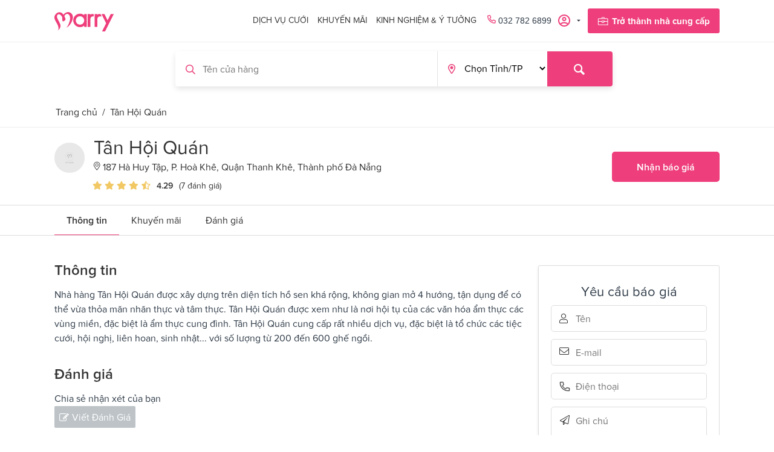

--- FILE ---
content_type: text/html; charset=utf-8
request_url: https://www.google.com/recaptcha/api2/anchor?ar=1&k=6LcHCgYaAAAAAOSbwhW9BlpRdG8OQt40MZiMNBzD&co=aHR0cHM6Ly93d3cubWFycnkudm46NDQz&hl=en&v=N67nZn4AqZkNcbeMu4prBgzg&theme=light&size=normal&anchor-ms=20000&execute-ms=30000&cb=s2nv4ymlw1do
body_size: 49303
content:
<!DOCTYPE HTML><html dir="ltr" lang="en"><head><meta http-equiv="Content-Type" content="text/html; charset=UTF-8">
<meta http-equiv="X-UA-Compatible" content="IE=edge">
<title>reCAPTCHA</title>
<style type="text/css">
/* cyrillic-ext */
@font-face {
  font-family: 'Roboto';
  font-style: normal;
  font-weight: 400;
  font-stretch: 100%;
  src: url(//fonts.gstatic.com/s/roboto/v48/KFO7CnqEu92Fr1ME7kSn66aGLdTylUAMa3GUBHMdazTgWw.woff2) format('woff2');
  unicode-range: U+0460-052F, U+1C80-1C8A, U+20B4, U+2DE0-2DFF, U+A640-A69F, U+FE2E-FE2F;
}
/* cyrillic */
@font-face {
  font-family: 'Roboto';
  font-style: normal;
  font-weight: 400;
  font-stretch: 100%;
  src: url(//fonts.gstatic.com/s/roboto/v48/KFO7CnqEu92Fr1ME7kSn66aGLdTylUAMa3iUBHMdazTgWw.woff2) format('woff2');
  unicode-range: U+0301, U+0400-045F, U+0490-0491, U+04B0-04B1, U+2116;
}
/* greek-ext */
@font-face {
  font-family: 'Roboto';
  font-style: normal;
  font-weight: 400;
  font-stretch: 100%;
  src: url(//fonts.gstatic.com/s/roboto/v48/KFO7CnqEu92Fr1ME7kSn66aGLdTylUAMa3CUBHMdazTgWw.woff2) format('woff2');
  unicode-range: U+1F00-1FFF;
}
/* greek */
@font-face {
  font-family: 'Roboto';
  font-style: normal;
  font-weight: 400;
  font-stretch: 100%;
  src: url(//fonts.gstatic.com/s/roboto/v48/KFO7CnqEu92Fr1ME7kSn66aGLdTylUAMa3-UBHMdazTgWw.woff2) format('woff2');
  unicode-range: U+0370-0377, U+037A-037F, U+0384-038A, U+038C, U+038E-03A1, U+03A3-03FF;
}
/* math */
@font-face {
  font-family: 'Roboto';
  font-style: normal;
  font-weight: 400;
  font-stretch: 100%;
  src: url(//fonts.gstatic.com/s/roboto/v48/KFO7CnqEu92Fr1ME7kSn66aGLdTylUAMawCUBHMdazTgWw.woff2) format('woff2');
  unicode-range: U+0302-0303, U+0305, U+0307-0308, U+0310, U+0312, U+0315, U+031A, U+0326-0327, U+032C, U+032F-0330, U+0332-0333, U+0338, U+033A, U+0346, U+034D, U+0391-03A1, U+03A3-03A9, U+03B1-03C9, U+03D1, U+03D5-03D6, U+03F0-03F1, U+03F4-03F5, U+2016-2017, U+2034-2038, U+203C, U+2040, U+2043, U+2047, U+2050, U+2057, U+205F, U+2070-2071, U+2074-208E, U+2090-209C, U+20D0-20DC, U+20E1, U+20E5-20EF, U+2100-2112, U+2114-2115, U+2117-2121, U+2123-214F, U+2190, U+2192, U+2194-21AE, U+21B0-21E5, U+21F1-21F2, U+21F4-2211, U+2213-2214, U+2216-22FF, U+2308-230B, U+2310, U+2319, U+231C-2321, U+2336-237A, U+237C, U+2395, U+239B-23B7, U+23D0, U+23DC-23E1, U+2474-2475, U+25AF, U+25B3, U+25B7, U+25BD, U+25C1, U+25CA, U+25CC, U+25FB, U+266D-266F, U+27C0-27FF, U+2900-2AFF, U+2B0E-2B11, U+2B30-2B4C, U+2BFE, U+3030, U+FF5B, U+FF5D, U+1D400-1D7FF, U+1EE00-1EEFF;
}
/* symbols */
@font-face {
  font-family: 'Roboto';
  font-style: normal;
  font-weight: 400;
  font-stretch: 100%;
  src: url(//fonts.gstatic.com/s/roboto/v48/KFO7CnqEu92Fr1ME7kSn66aGLdTylUAMaxKUBHMdazTgWw.woff2) format('woff2');
  unicode-range: U+0001-000C, U+000E-001F, U+007F-009F, U+20DD-20E0, U+20E2-20E4, U+2150-218F, U+2190, U+2192, U+2194-2199, U+21AF, U+21E6-21F0, U+21F3, U+2218-2219, U+2299, U+22C4-22C6, U+2300-243F, U+2440-244A, U+2460-24FF, U+25A0-27BF, U+2800-28FF, U+2921-2922, U+2981, U+29BF, U+29EB, U+2B00-2BFF, U+4DC0-4DFF, U+FFF9-FFFB, U+10140-1018E, U+10190-1019C, U+101A0, U+101D0-101FD, U+102E0-102FB, U+10E60-10E7E, U+1D2C0-1D2D3, U+1D2E0-1D37F, U+1F000-1F0FF, U+1F100-1F1AD, U+1F1E6-1F1FF, U+1F30D-1F30F, U+1F315, U+1F31C, U+1F31E, U+1F320-1F32C, U+1F336, U+1F378, U+1F37D, U+1F382, U+1F393-1F39F, U+1F3A7-1F3A8, U+1F3AC-1F3AF, U+1F3C2, U+1F3C4-1F3C6, U+1F3CA-1F3CE, U+1F3D4-1F3E0, U+1F3ED, U+1F3F1-1F3F3, U+1F3F5-1F3F7, U+1F408, U+1F415, U+1F41F, U+1F426, U+1F43F, U+1F441-1F442, U+1F444, U+1F446-1F449, U+1F44C-1F44E, U+1F453, U+1F46A, U+1F47D, U+1F4A3, U+1F4B0, U+1F4B3, U+1F4B9, U+1F4BB, U+1F4BF, U+1F4C8-1F4CB, U+1F4D6, U+1F4DA, U+1F4DF, U+1F4E3-1F4E6, U+1F4EA-1F4ED, U+1F4F7, U+1F4F9-1F4FB, U+1F4FD-1F4FE, U+1F503, U+1F507-1F50B, U+1F50D, U+1F512-1F513, U+1F53E-1F54A, U+1F54F-1F5FA, U+1F610, U+1F650-1F67F, U+1F687, U+1F68D, U+1F691, U+1F694, U+1F698, U+1F6AD, U+1F6B2, U+1F6B9-1F6BA, U+1F6BC, U+1F6C6-1F6CF, U+1F6D3-1F6D7, U+1F6E0-1F6EA, U+1F6F0-1F6F3, U+1F6F7-1F6FC, U+1F700-1F7FF, U+1F800-1F80B, U+1F810-1F847, U+1F850-1F859, U+1F860-1F887, U+1F890-1F8AD, U+1F8B0-1F8BB, U+1F8C0-1F8C1, U+1F900-1F90B, U+1F93B, U+1F946, U+1F984, U+1F996, U+1F9E9, U+1FA00-1FA6F, U+1FA70-1FA7C, U+1FA80-1FA89, U+1FA8F-1FAC6, U+1FACE-1FADC, U+1FADF-1FAE9, U+1FAF0-1FAF8, U+1FB00-1FBFF;
}
/* vietnamese */
@font-face {
  font-family: 'Roboto';
  font-style: normal;
  font-weight: 400;
  font-stretch: 100%;
  src: url(//fonts.gstatic.com/s/roboto/v48/KFO7CnqEu92Fr1ME7kSn66aGLdTylUAMa3OUBHMdazTgWw.woff2) format('woff2');
  unicode-range: U+0102-0103, U+0110-0111, U+0128-0129, U+0168-0169, U+01A0-01A1, U+01AF-01B0, U+0300-0301, U+0303-0304, U+0308-0309, U+0323, U+0329, U+1EA0-1EF9, U+20AB;
}
/* latin-ext */
@font-face {
  font-family: 'Roboto';
  font-style: normal;
  font-weight: 400;
  font-stretch: 100%;
  src: url(//fonts.gstatic.com/s/roboto/v48/KFO7CnqEu92Fr1ME7kSn66aGLdTylUAMa3KUBHMdazTgWw.woff2) format('woff2');
  unicode-range: U+0100-02BA, U+02BD-02C5, U+02C7-02CC, U+02CE-02D7, U+02DD-02FF, U+0304, U+0308, U+0329, U+1D00-1DBF, U+1E00-1E9F, U+1EF2-1EFF, U+2020, U+20A0-20AB, U+20AD-20C0, U+2113, U+2C60-2C7F, U+A720-A7FF;
}
/* latin */
@font-face {
  font-family: 'Roboto';
  font-style: normal;
  font-weight: 400;
  font-stretch: 100%;
  src: url(//fonts.gstatic.com/s/roboto/v48/KFO7CnqEu92Fr1ME7kSn66aGLdTylUAMa3yUBHMdazQ.woff2) format('woff2');
  unicode-range: U+0000-00FF, U+0131, U+0152-0153, U+02BB-02BC, U+02C6, U+02DA, U+02DC, U+0304, U+0308, U+0329, U+2000-206F, U+20AC, U+2122, U+2191, U+2193, U+2212, U+2215, U+FEFF, U+FFFD;
}
/* cyrillic-ext */
@font-face {
  font-family: 'Roboto';
  font-style: normal;
  font-weight: 500;
  font-stretch: 100%;
  src: url(//fonts.gstatic.com/s/roboto/v48/KFO7CnqEu92Fr1ME7kSn66aGLdTylUAMa3GUBHMdazTgWw.woff2) format('woff2');
  unicode-range: U+0460-052F, U+1C80-1C8A, U+20B4, U+2DE0-2DFF, U+A640-A69F, U+FE2E-FE2F;
}
/* cyrillic */
@font-face {
  font-family: 'Roboto';
  font-style: normal;
  font-weight: 500;
  font-stretch: 100%;
  src: url(//fonts.gstatic.com/s/roboto/v48/KFO7CnqEu92Fr1ME7kSn66aGLdTylUAMa3iUBHMdazTgWw.woff2) format('woff2');
  unicode-range: U+0301, U+0400-045F, U+0490-0491, U+04B0-04B1, U+2116;
}
/* greek-ext */
@font-face {
  font-family: 'Roboto';
  font-style: normal;
  font-weight: 500;
  font-stretch: 100%;
  src: url(//fonts.gstatic.com/s/roboto/v48/KFO7CnqEu92Fr1ME7kSn66aGLdTylUAMa3CUBHMdazTgWw.woff2) format('woff2');
  unicode-range: U+1F00-1FFF;
}
/* greek */
@font-face {
  font-family: 'Roboto';
  font-style: normal;
  font-weight: 500;
  font-stretch: 100%;
  src: url(//fonts.gstatic.com/s/roboto/v48/KFO7CnqEu92Fr1ME7kSn66aGLdTylUAMa3-UBHMdazTgWw.woff2) format('woff2');
  unicode-range: U+0370-0377, U+037A-037F, U+0384-038A, U+038C, U+038E-03A1, U+03A3-03FF;
}
/* math */
@font-face {
  font-family: 'Roboto';
  font-style: normal;
  font-weight: 500;
  font-stretch: 100%;
  src: url(//fonts.gstatic.com/s/roboto/v48/KFO7CnqEu92Fr1ME7kSn66aGLdTylUAMawCUBHMdazTgWw.woff2) format('woff2');
  unicode-range: U+0302-0303, U+0305, U+0307-0308, U+0310, U+0312, U+0315, U+031A, U+0326-0327, U+032C, U+032F-0330, U+0332-0333, U+0338, U+033A, U+0346, U+034D, U+0391-03A1, U+03A3-03A9, U+03B1-03C9, U+03D1, U+03D5-03D6, U+03F0-03F1, U+03F4-03F5, U+2016-2017, U+2034-2038, U+203C, U+2040, U+2043, U+2047, U+2050, U+2057, U+205F, U+2070-2071, U+2074-208E, U+2090-209C, U+20D0-20DC, U+20E1, U+20E5-20EF, U+2100-2112, U+2114-2115, U+2117-2121, U+2123-214F, U+2190, U+2192, U+2194-21AE, U+21B0-21E5, U+21F1-21F2, U+21F4-2211, U+2213-2214, U+2216-22FF, U+2308-230B, U+2310, U+2319, U+231C-2321, U+2336-237A, U+237C, U+2395, U+239B-23B7, U+23D0, U+23DC-23E1, U+2474-2475, U+25AF, U+25B3, U+25B7, U+25BD, U+25C1, U+25CA, U+25CC, U+25FB, U+266D-266F, U+27C0-27FF, U+2900-2AFF, U+2B0E-2B11, U+2B30-2B4C, U+2BFE, U+3030, U+FF5B, U+FF5D, U+1D400-1D7FF, U+1EE00-1EEFF;
}
/* symbols */
@font-face {
  font-family: 'Roboto';
  font-style: normal;
  font-weight: 500;
  font-stretch: 100%;
  src: url(//fonts.gstatic.com/s/roboto/v48/KFO7CnqEu92Fr1ME7kSn66aGLdTylUAMaxKUBHMdazTgWw.woff2) format('woff2');
  unicode-range: U+0001-000C, U+000E-001F, U+007F-009F, U+20DD-20E0, U+20E2-20E4, U+2150-218F, U+2190, U+2192, U+2194-2199, U+21AF, U+21E6-21F0, U+21F3, U+2218-2219, U+2299, U+22C4-22C6, U+2300-243F, U+2440-244A, U+2460-24FF, U+25A0-27BF, U+2800-28FF, U+2921-2922, U+2981, U+29BF, U+29EB, U+2B00-2BFF, U+4DC0-4DFF, U+FFF9-FFFB, U+10140-1018E, U+10190-1019C, U+101A0, U+101D0-101FD, U+102E0-102FB, U+10E60-10E7E, U+1D2C0-1D2D3, U+1D2E0-1D37F, U+1F000-1F0FF, U+1F100-1F1AD, U+1F1E6-1F1FF, U+1F30D-1F30F, U+1F315, U+1F31C, U+1F31E, U+1F320-1F32C, U+1F336, U+1F378, U+1F37D, U+1F382, U+1F393-1F39F, U+1F3A7-1F3A8, U+1F3AC-1F3AF, U+1F3C2, U+1F3C4-1F3C6, U+1F3CA-1F3CE, U+1F3D4-1F3E0, U+1F3ED, U+1F3F1-1F3F3, U+1F3F5-1F3F7, U+1F408, U+1F415, U+1F41F, U+1F426, U+1F43F, U+1F441-1F442, U+1F444, U+1F446-1F449, U+1F44C-1F44E, U+1F453, U+1F46A, U+1F47D, U+1F4A3, U+1F4B0, U+1F4B3, U+1F4B9, U+1F4BB, U+1F4BF, U+1F4C8-1F4CB, U+1F4D6, U+1F4DA, U+1F4DF, U+1F4E3-1F4E6, U+1F4EA-1F4ED, U+1F4F7, U+1F4F9-1F4FB, U+1F4FD-1F4FE, U+1F503, U+1F507-1F50B, U+1F50D, U+1F512-1F513, U+1F53E-1F54A, U+1F54F-1F5FA, U+1F610, U+1F650-1F67F, U+1F687, U+1F68D, U+1F691, U+1F694, U+1F698, U+1F6AD, U+1F6B2, U+1F6B9-1F6BA, U+1F6BC, U+1F6C6-1F6CF, U+1F6D3-1F6D7, U+1F6E0-1F6EA, U+1F6F0-1F6F3, U+1F6F7-1F6FC, U+1F700-1F7FF, U+1F800-1F80B, U+1F810-1F847, U+1F850-1F859, U+1F860-1F887, U+1F890-1F8AD, U+1F8B0-1F8BB, U+1F8C0-1F8C1, U+1F900-1F90B, U+1F93B, U+1F946, U+1F984, U+1F996, U+1F9E9, U+1FA00-1FA6F, U+1FA70-1FA7C, U+1FA80-1FA89, U+1FA8F-1FAC6, U+1FACE-1FADC, U+1FADF-1FAE9, U+1FAF0-1FAF8, U+1FB00-1FBFF;
}
/* vietnamese */
@font-face {
  font-family: 'Roboto';
  font-style: normal;
  font-weight: 500;
  font-stretch: 100%;
  src: url(//fonts.gstatic.com/s/roboto/v48/KFO7CnqEu92Fr1ME7kSn66aGLdTylUAMa3OUBHMdazTgWw.woff2) format('woff2');
  unicode-range: U+0102-0103, U+0110-0111, U+0128-0129, U+0168-0169, U+01A0-01A1, U+01AF-01B0, U+0300-0301, U+0303-0304, U+0308-0309, U+0323, U+0329, U+1EA0-1EF9, U+20AB;
}
/* latin-ext */
@font-face {
  font-family: 'Roboto';
  font-style: normal;
  font-weight: 500;
  font-stretch: 100%;
  src: url(//fonts.gstatic.com/s/roboto/v48/KFO7CnqEu92Fr1ME7kSn66aGLdTylUAMa3KUBHMdazTgWw.woff2) format('woff2');
  unicode-range: U+0100-02BA, U+02BD-02C5, U+02C7-02CC, U+02CE-02D7, U+02DD-02FF, U+0304, U+0308, U+0329, U+1D00-1DBF, U+1E00-1E9F, U+1EF2-1EFF, U+2020, U+20A0-20AB, U+20AD-20C0, U+2113, U+2C60-2C7F, U+A720-A7FF;
}
/* latin */
@font-face {
  font-family: 'Roboto';
  font-style: normal;
  font-weight: 500;
  font-stretch: 100%;
  src: url(//fonts.gstatic.com/s/roboto/v48/KFO7CnqEu92Fr1ME7kSn66aGLdTylUAMa3yUBHMdazQ.woff2) format('woff2');
  unicode-range: U+0000-00FF, U+0131, U+0152-0153, U+02BB-02BC, U+02C6, U+02DA, U+02DC, U+0304, U+0308, U+0329, U+2000-206F, U+20AC, U+2122, U+2191, U+2193, U+2212, U+2215, U+FEFF, U+FFFD;
}
/* cyrillic-ext */
@font-face {
  font-family: 'Roboto';
  font-style: normal;
  font-weight: 900;
  font-stretch: 100%;
  src: url(//fonts.gstatic.com/s/roboto/v48/KFO7CnqEu92Fr1ME7kSn66aGLdTylUAMa3GUBHMdazTgWw.woff2) format('woff2');
  unicode-range: U+0460-052F, U+1C80-1C8A, U+20B4, U+2DE0-2DFF, U+A640-A69F, U+FE2E-FE2F;
}
/* cyrillic */
@font-face {
  font-family: 'Roboto';
  font-style: normal;
  font-weight: 900;
  font-stretch: 100%;
  src: url(//fonts.gstatic.com/s/roboto/v48/KFO7CnqEu92Fr1ME7kSn66aGLdTylUAMa3iUBHMdazTgWw.woff2) format('woff2');
  unicode-range: U+0301, U+0400-045F, U+0490-0491, U+04B0-04B1, U+2116;
}
/* greek-ext */
@font-face {
  font-family: 'Roboto';
  font-style: normal;
  font-weight: 900;
  font-stretch: 100%;
  src: url(//fonts.gstatic.com/s/roboto/v48/KFO7CnqEu92Fr1ME7kSn66aGLdTylUAMa3CUBHMdazTgWw.woff2) format('woff2');
  unicode-range: U+1F00-1FFF;
}
/* greek */
@font-face {
  font-family: 'Roboto';
  font-style: normal;
  font-weight: 900;
  font-stretch: 100%;
  src: url(//fonts.gstatic.com/s/roboto/v48/KFO7CnqEu92Fr1ME7kSn66aGLdTylUAMa3-UBHMdazTgWw.woff2) format('woff2');
  unicode-range: U+0370-0377, U+037A-037F, U+0384-038A, U+038C, U+038E-03A1, U+03A3-03FF;
}
/* math */
@font-face {
  font-family: 'Roboto';
  font-style: normal;
  font-weight: 900;
  font-stretch: 100%;
  src: url(//fonts.gstatic.com/s/roboto/v48/KFO7CnqEu92Fr1ME7kSn66aGLdTylUAMawCUBHMdazTgWw.woff2) format('woff2');
  unicode-range: U+0302-0303, U+0305, U+0307-0308, U+0310, U+0312, U+0315, U+031A, U+0326-0327, U+032C, U+032F-0330, U+0332-0333, U+0338, U+033A, U+0346, U+034D, U+0391-03A1, U+03A3-03A9, U+03B1-03C9, U+03D1, U+03D5-03D6, U+03F0-03F1, U+03F4-03F5, U+2016-2017, U+2034-2038, U+203C, U+2040, U+2043, U+2047, U+2050, U+2057, U+205F, U+2070-2071, U+2074-208E, U+2090-209C, U+20D0-20DC, U+20E1, U+20E5-20EF, U+2100-2112, U+2114-2115, U+2117-2121, U+2123-214F, U+2190, U+2192, U+2194-21AE, U+21B0-21E5, U+21F1-21F2, U+21F4-2211, U+2213-2214, U+2216-22FF, U+2308-230B, U+2310, U+2319, U+231C-2321, U+2336-237A, U+237C, U+2395, U+239B-23B7, U+23D0, U+23DC-23E1, U+2474-2475, U+25AF, U+25B3, U+25B7, U+25BD, U+25C1, U+25CA, U+25CC, U+25FB, U+266D-266F, U+27C0-27FF, U+2900-2AFF, U+2B0E-2B11, U+2B30-2B4C, U+2BFE, U+3030, U+FF5B, U+FF5D, U+1D400-1D7FF, U+1EE00-1EEFF;
}
/* symbols */
@font-face {
  font-family: 'Roboto';
  font-style: normal;
  font-weight: 900;
  font-stretch: 100%;
  src: url(//fonts.gstatic.com/s/roboto/v48/KFO7CnqEu92Fr1ME7kSn66aGLdTylUAMaxKUBHMdazTgWw.woff2) format('woff2');
  unicode-range: U+0001-000C, U+000E-001F, U+007F-009F, U+20DD-20E0, U+20E2-20E4, U+2150-218F, U+2190, U+2192, U+2194-2199, U+21AF, U+21E6-21F0, U+21F3, U+2218-2219, U+2299, U+22C4-22C6, U+2300-243F, U+2440-244A, U+2460-24FF, U+25A0-27BF, U+2800-28FF, U+2921-2922, U+2981, U+29BF, U+29EB, U+2B00-2BFF, U+4DC0-4DFF, U+FFF9-FFFB, U+10140-1018E, U+10190-1019C, U+101A0, U+101D0-101FD, U+102E0-102FB, U+10E60-10E7E, U+1D2C0-1D2D3, U+1D2E0-1D37F, U+1F000-1F0FF, U+1F100-1F1AD, U+1F1E6-1F1FF, U+1F30D-1F30F, U+1F315, U+1F31C, U+1F31E, U+1F320-1F32C, U+1F336, U+1F378, U+1F37D, U+1F382, U+1F393-1F39F, U+1F3A7-1F3A8, U+1F3AC-1F3AF, U+1F3C2, U+1F3C4-1F3C6, U+1F3CA-1F3CE, U+1F3D4-1F3E0, U+1F3ED, U+1F3F1-1F3F3, U+1F3F5-1F3F7, U+1F408, U+1F415, U+1F41F, U+1F426, U+1F43F, U+1F441-1F442, U+1F444, U+1F446-1F449, U+1F44C-1F44E, U+1F453, U+1F46A, U+1F47D, U+1F4A3, U+1F4B0, U+1F4B3, U+1F4B9, U+1F4BB, U+1F4BF, U+1F4C8-1F4CB, U+1F4D6, U+1F4DA, U+1F4DF, U+1F4E3-1F4E6, U+1F4EA-1F4ED, U+1F4F7, U+1F4F9-1F4FB, U+1F4FD-1F4FE, U+1F503, U+1F507-1F50B, U+1F50D, U+1F512-1F513, U+1F53E-1F54A, U+1F54F-1F5FA, U+1F610, U+1F650-1F67F, U+1F687, U+1F68D, U+1F691, U+1F694, U+1F698, U+1F6AD, U+1F6B2, U+1F6B9-1F6BA, U+1F6BC, U+1F6C6-1F6CF, U+1F6D3-1F6D7, U+1F6E0-1F6EA, U+1F6F0-1F6F3, U+1F6F7-1F6FC, U+1F700-1F7FF, U+1F800-1F80B, U+1F810-1F847, U+1F850-1F859, U+1F860-1F887, U+1F890-1F8AD, U+1F8B0-1F8BB, U+1F8C0-1F8C1, U+1F900-1F90B, U+1F93B, U+1F946, U+1F984, U+1F996, U+1F9E9, U+1FA00-1FA6F, U+1FA70-1FA7C, U+1FA80-1FA89, U+1FA8F-1FAC6, U+1FACE-1FADC, U+1FADF-1FAE9, U+1FAF0-1FAF8, U+1FB00-1FBFF;
}
/* vietnamese */
@font-face {
  font-family: 'Roboto';
  font-style: normal;
  font-weight: 900;
  font-stretch: 100%;
  src: url(//fonts.gstatic.com/s/roboto/v48/KFO7CnqEu92Fr1ME7kSn66aGLdTylUAMa3OUBHMdazTgWw.woff2) format('woff2');
  unicode-range: U+0102-0103, U+0110-0111, U+0128-0129, U+0168-0169, U+01A0-01A1, U+01AF-01B0, U+0300-0301, U+0303-0304, U+0308-0309, U+0323, U+0329, U+1EA0-1EF9, U+20AB;
}
/* latin-ext */
@font-face {
  font-family: 'Roboto';
  font-style: normal;
  font-weight: 900;
  font-stretch: 100%;
  src: url(//fonts.gstatic.com/s/roboto/v48/KFO7CnqEu92Fr1ME7kSn66aGLdTylUAMa3KUBHMdazTgWw.woff2) format('woff2');
  unicode-range: U+0100-02BA, U+02BD-02C5, U+02C7-02CC, U+02CE-02D7, U+02DD-02FF, U+0304, U+0308, U+0329, U+1D00-1DBF, U+1E00-1E9F, U+1EF2-1EFF, U+2020, U+20A0-20AB, U+20AD-20C0, U+2113, U+2C60-2C7F, U+A720-A7FF;
}
/* latin */
@font-face {
  font-family: 'Roboto';
  font-style: normal;
  font-weight: 900;
  font-stretch: 100%;
  src: url(//fonts.gstatic.com/s/roboto/v48/KFO7CnqEu92Fr1ME7kSn66aGLdTylUAMa3yUBHMdazQ.woff2) format('woff2');
  unicode-range: U+0000-00FF, U+0131, U+0152-0153, U+02BB-02BC, U+02C6, U+02DA, U+02DC, U+0304, U+0308, U+0329, U+2000-206F, U+20AC, U+2122, U+2191, U+2193, U+2212, U+2215, U+FEFF, U+FFFD;
}

</style>
<link rel="stylesheet" type="text/css" href="https://www.gstatic.com/recaptcha/releases/N67nZn4AqZkNcbeMu4prBgzg/styles__ltr.css">
<script nonce="CwYyU3m0k6aN8F7OLRVb6g" type="text/javascript">window['__recaptcha_api'] = 'https://www.google.com/recaptcha/api2/';</script>
<script type="text/javascript" src="https://www.gstatic.com/recaptcha/releases/N67nZn4AqZkNcbeMu4prBgzg/recaptcha__en.js" nonce="CwYyU3m0k6aN8F7OLRVb6g">
      
    </script></head>
<body><div id="rc-anchor-alert" class="rc-anchor-alert"></div>
<input type="hidden" id="recaptcha-token" value="[base64]">
<script type="text/javascript" nonce="CwYyU3m0k6aN8F7OLRVb6g">
      recaptcha.anchor.Main.init("[\x22ainput\x22,[\x22bgdata\x22,\x22\x22,\[base64]/[base64]/[base64]/[base64]/[base64]/UltsKytdPUU6KEU8MjA0OD9SW2wrK109RT4+NnwxOTI6KChFJjY0NTEyKT09NTUyOTYmJk0rMTxjLmxlbmd0aCYmKGMuY2hhckNvZGVBdChNKzEpJjY0NTEyKT09NTYzMjA/[base64]/[base64]/[base64]/[base64]/[base64]/[base64]/[base64]\x22,\[base64]\x22,\[base64]/[base64]/Cu3HCnnwgDVrDt1LCuMKuw5XDlcOyw6bCr2hkwoXDlFHDpMOcw4DDrkBHw6tIDsO8w5bCh08QwoHDpMK1w6BtwpfDhnbDqF3DiG/[base64]/w4lxw4fDmMKxwo7ChMK3w59DIlLDrsOaCsOfwqrDnFRMwobDk1hcw7Afw5M9PMKqw6Imw4huw7/[base64]/[base64]/ChhowK8KdScK+w5PDiVgdXFvCpxxzSMKOK8K+w5tDKybCgsOLFyB8RllBYxRLPsOAE0HCghTDmk0TwqjDoGwtw4t5wpvCpk7DvAxNLUjDrMOMdmLCmlVdw6jDlRDCrMOxdcOkECp3w5TDrBLCgnN1wpHCmsO/FMOgMcOLwq3Dj8OVVkxGa2fDrcOfLwPDg8KpCcKofsK8dgnCuHVqworDuw/CuErDomVDwoLDu8KswqbDsHZgXsOww5kJFi8Cwqh8w6QFL8OOw6Umw5AGIFpXwqtqd8K1w4nDmsOzw4YINMOPwqjCkMKPwp8LKRfClcK5RcOGZBrDgCENw7XDhQbCgSBSwr7CoMK0JsOWDAnClsKuwpZBcMO2w5/DvTESwp8sC8KYZ8ODw4bDt8OgKMKawpJWIcO+OcOcCHYqwovDizPDgALDqDvCqXXCnDFjfVwaeXJDwp3DlMOmwoVLBcKVSMKzw5TDpynCh8KHwqUAHsK/XEJawp0Nw60YGcOZCBQWw4MCD8K1YsOZSQ3CqTl4CcO/cGDDiAgZF8OUdsK2wptqDsKjYcOgYMKfwp4gXBEjdTrCslHCkTTCtSBWDFzDlMKVwrnDpsKFBxvCpSfDjcOew6nCtRzDncOPw7RCegLCnm5qK1TCosKJdEEow7LCt8KrWUF1VMKsT2jDh8KHQmPDvMK4w7NmCUZZCsKSC8KSCRwzDkXDklTCgT8cw6/[base64]/[base64]/wpHDh2Bqw68FfMK1DcObwp3Dr1LCpBbCtsOZS8O1RD/[base64]/[base64]/DksKLwotDRcKYw6/DmMOwP2ESQjnDhGdrZMKHMw3CicOZw6HCm8OOEcKhw6psdMKOacKaTzMfBjzDkDlww7sKwr7DqMODAcOzRsO/[base64]/wrXDhzY5K8OVP8K3w6XDtcOUwpXDu8KnwpUZe8OPwrzCncK0csKCw58aWMOjw6DCpsKKVsOICR/[base64]/[base64]/M8KuScKWdcKjUMOWDivDt2DDoMOwY8KzDBxNw54tfRDDs8KGw6sSTcKZMMKpw53DvhrDuT3Dnyx5IsOAEcKlwoXDkl7CmBlTbzrDqD4hw71jwq1vw47ChGzDhcOlDQ/DjcO3wolpGsKpworDpnXCrsK8wpAnw6dcUcKPN8O8AMOgfcOoRcKiLWLCkBXCi8Kgw6rCujnCuzliw44FBQHCsMK/w7bCosOnRkbDqCfDrsKQw5/Dkndte8Kywq5Ww4TCgS3DpsKSwr4Xwr8tflbDrQg5Dz3DncOdZMO7AMKswrDDqDcxesOpwoEKwrjCvHUhUcO1wq9jwpbDncK5w4VqwocdHwZkw6wRHybCmsKKwos1w4nDqg0nwq44UiRJR2vCo0A/[base64]/woMmMsOMOx/Dv1syw78Fw4zDjlVhLz5awpUkEcOQHFpgLsKVQ8KKOHFOw6TDusK9w4ksLXDDjRvDplHDiXtGFhvCjwPCicO6BMO8wrIZTghMw5cYZjbDkgBGZisOLEJYOyJJwolZwow3wogmKcOiKsOfdkTCogVVLAjCkMO2wo/DmMOgwrJ9U8O7G1nDrXrDg0BYwpdXRcOqfSxiw4YBwp3DtsKhwoVUblYvw6Q0B1TDgMKtVRNiehNBXU0nawxtwqNWwqjCqgI7w6ZRw4ckwrRdw5pOw7BnwpFvw4fCsyjCsUAVw6/DnBIWBTxKAUk1wr0+OmMoCFrDmcKTwrnCkFfDsX7DqB7CuXcQK3B3d8Okw4LDqDJgIMOJw7F5wpnDusO7w5howqZMN8O5a8KbDSHCjcKYw7lwdMK6woVYw4HCiyDDkMKpOhbClwkbfzrDvcO9OcKewpoiwpzDs8KAw6rCkcK0QMOfwoISwq3CsT/ClsKSwq/DoMKUwrd0wo9weG9hwrEzJMOGF8O5wo0fw7vCk8Ozw5IbLzvCh8OUw6HCjVvDmsO6RMORw4vCkMKtw5bDocKBw4jDrAxDO0k0LsOhTxfCuXPCgHNXRBpgD8OHw5/[base64]/[base64]/w6jCp8OhwqvDh8KFfnLDjlHDtTPDuEPDssKBMG3Dt0wEQ8OBw4cpL8OvaMOWw7kzwpXDg3LDlDgFwrfCssKew71UfcOyCmw8E8ONAkfChz3DmcKDey8adcKMRzwGwqVmSlTDslE+M0zCv8Oow6gqeGfChXrCoUnDgA5nwrROw6fDkcOfwp/DsMKOwqDDmmfDm8O7XHPCp8OyOMKEwoghScKVaMOow4Azw6wlHALDhBXDqHQpdsKFXmjCnTLDhncCKj5ww6UYw5towp03w5vDmG7DiMK/w48hWsK1A2zCiV4JwoDDg8OWTThTf8OdRMOeSmzCqcKuNCgyw6QqGcOfdsKuNQl5J8OowpbDlVkow6gXwqTCuiTDog3CmxYwSUjDucOkwqHCocK0UmXClcKqVCI4QHd+w47DlsKgT8KZaDrDq8OGRhJ9SXkcw6M5LMKWwrTCrMKAwqdFG8KjOFQ1wr/CuQlhKMKNwpTCiHo2bxc/w6zDlsOedcOtw7jChFInQcK0W07Dj2vCoE4ow4IGP8O8VMOdw53CnhTCnWQRHsOfwpZLVsKjw7jDpMKawo13C0RQwqzCiMOWcy5PSTHCvwcNa8OaX8OYJWV/w4/DkS3Du8KuWcO7esKaZsO1dMKtdMOiwrVpw49+Ch3Dpj01DjjDtBPDqCslwq8sUgtpA2YMagXDrcKgLsOtXMKEw5/[base64]/w6jDsxbDpwbDhiPDlxNqFVsQwpcLwoTCmTQjT8OqI8O7wpRRdw8Ow605MmPCmB/Dq8KPwrnCk8Kfw7ZXwol0wokMeMKcwop0wqXCqcKywoEDw4vDq8OEBcOTVcK7XcOoHx8ewplFw5V6AcOfwqFkclTDg8K3EMKafQTCq8OKwpzDlALCv8Ksw7ITw45nw4Fsw77DoDI7LMK5Llx9H8K4w4p0HQFbwpzCngjCljtJwqHDp0fDrmLCjk5Vw7Qawp/DoXt7DWTDnEPCpcKuw5dLwqZ0A8KYw6HDtUTDvcO/wq9aw5nDjcOCw7LCuBvDrMKnw5UFU8KuTizCscOFw61/bkVdw7cCa8Obw5zCoVrDjcO/w53DlDTCkMO4NXzDh27DqjPCpklfBMKXPcKCb8KETsK8woJrQsKGeU99wp9dMsKZw4bDqDoaW094bH8Ww4/DocKLw5AbWsOIOBk6YzxNbcKWfVVGIyBABS9nwoowWsO4w6gtwpTCiMO3wr1aSwVSfMKgw4Nkw6DDl8K0WMOyb8OQw73Cs8OMDXgHwoPCucKyKcK4ZMK7wr/[base64]/CjivDihNywrzCssK8Y8KHw5YFwoRtwrTCqsKsF1tVcghFwrPCl8Klwok9w5XCiVzCjkJ2DmPDmcK/XiPCocKzJ0LDtsK4cFTDnBbDr8OGEDrCkAnDscKlwpxAbcKSKGx/wqgSwqrCq8KJw6BQBAwaw7fDgMKqA8OHw4nCisOMwrskw68RHEdcCALCncKBU0PCnMOEw5PCrTnCqT3DvMOxOMKJw4QFwo7CqXIoNyQqwq/CnRHDtsKCw4XCoFIPwo83w7dnfMOMwo3Cr8OHJ8Kgw452w5NawoMEZWdkBSjCkVDDv0PDqcOnPsKsBzIpw5doN8OIai5GwqTDjcKpRUrCh8KqBX9vWcKBEcO+DkrDsk89w6pMCl3DpwUqF0bCrMKUEMOYw47Dsgwzw70gw7UTwrPDjSAHw5XCq8K/wqMjwq7DhcK2w4k5bsOHwr7DlDcXfMKQMsOrKSIQw6F+eD7Dm8OkT8Kfw6UeUsKDQiTDkEDCtMOmw5HCnMK/w6VQIsKtDsK+wo3DtMK8w6huw4DDvkjCq8KswoE3QiNuPx4QwqzCoMKJd8OwBMKvJivCnCzCtcKTw4sKwooAOcOzSTVMw6nCjMKye3dBUijCisKUDmLDl1V/[base64]/DvTnCksO/woxwD8OdwpjCmRbCsMOqayjCp1M8eAxQVMKKbMK6CzrCv3RAw5MJViHDqcKKworClcO+B1wcw6PDqF4TcCrCpsKawqvCpcOfw5zDqMKBw77DgcOXwrB8TmnCnMK5OyIiIcKzw4o9wr7Dn8KIwqHCuEPDksK7w6/Cn8KJwqkoXMKvEXXDj8KFcMKDU8O4w43CohJPwqcJwrgIUsOHVDPDg8KFw6rCn0DDpcOPwrrCgsOya08UwpPCtMKJwqrDu1l3w55aS8Kkw6gHCMO1wqYswqBBdSNSW1/DuAZ1XFx0w49owp7DuMKOwrfCgytcwq5LwqIxOFMMwqLDocOrUcO3YcOtbsK+UDQowrN5w4nDhVvDuA/CiEE7CsKiwqZLKcOCwo90wqDDpkzDm2QbwqzDoMK3w5zCosO7E8Opwq7DvMK/wqxiTMOuRWZfw6XCrMOgwrfCs04SNxEhOcKLD3zCq8KvXQfDscKVw7fDoMKaw7rCrsOXZ8Oyw7nDssOGfMKwesKowqVTFxPCpz5qRMK8wr3DkMKaQcKZB8OEw4NjF23CvEvCgBEZfRZxT3lqFVBWwooZw6xXw7zChsKecsKUw7zDvkB0JHI6RsKcfT/[base64]/Djz1peDZABFTDtCZhJ8OPYhnDuMKhwo1wTD90wr8lwoIIBHfCusKjXlVmC3MxwpDCrMOuOi/[base64]/CvXYcH07DpzhUTcOpwoVvJMOwVgBvw77Cj8Kuw7/Do8Omw5zDrW7Dj8OUwrfCiVfDsMO/w6zCmcKkw65cEA/DhsKSw4/DpsOHITILI3HDt8OhwpAaV8OIR8Onw7ptU8Kkw4BywpnDuMOyw7PDr8K0wq/[base64]/w7E1woRcw5vCtsK5SMO3fQsPw7YbFsKBwo7ChcOETmfCqDwxw7k8w4rDvMOPBy/DkMOtbX/DgMKZw6HCtcOvw4bDrsKYFsOWdVHDjcKPUsKYwqATGwbCiMOJw4grJ8Oswq/DozQxWMOYRsK2wpPCvMK1KjLCiMKnHcKjwrLDlwrChirCr8OQFyUXwqvDrsKOYSAVwp86woQPK8Ouw7xlCcKJwpHDjTTClCozW8Kqw6rCtS1vw4HCoQdPwpRKw6IQw7U/JHbCjQbClUzDhcKUbsOrDMOhw4fDisOyw6IHwq/DtMKQL8O7w75Aw4d+Rxg/Ajhgwr3DmcKDHTTCpcKKTMKyJ8KKGH/[base64]/DqcKvCgHCm8KWM8OdwpcvASg9O8O8w4ElJMOxwonDpTHDiMKWZA3DvnDDvMKwCsK+wrzDjMKkw5YCw6kDw6s2w743woTCgXkZw6jDosO5QWEVw6g5wp56w6MHw5QlI8KVwqHCsw4HGcKDAsO1w5PDq8K/JxHCr3/[base64]/DmMKBwoBYwonCrcO9D1PDpELCi3hQKsOeVMOyIGRcEwbDjl47wqYswojDqG4uwoU0w7JkMjvDiMKDwr3Cg8O2ccOqM8OUUFnDvmPCk0PCpsKDCEXCnsOcOzcFw5/Cky7CiMK3wrPCnTbCqgANwrEaYMKdalsRw5QrMQbCksKjwqVNw7M3YAHDj1lAwrh7wp3CrkHDv8Kvw7B/ADLDjmXCjMKMDsOEw7pTw4BfN8KwwqbClGzDtRTCtcOWasObb3TDmxINGsOTNSQbw53DsMORZQPDv8K2w7BbTg7Dl8Kqw5jDr8Oiw4EWNlXCji/CrMKtJRlgLcOcO8KQw5PCssOiNl0Lwrsrw7TDnMOTWcK8cMKdwowZCyfDkSZIdsKewosJw7jCrsOVEcKhwqbDh39KW1TDqsK7w5TCj2DDlcODbcOpA8O5eSbDrsOCwq/DiMOGwrLCvsK/flPDnmx+w4M2N8KMGsO5Fw3CoiQOQzAyw67Cv2UIciRBbcOzGMOdwqxkwppSMMOxDRXDtRnDiMK/CxDCgCo9RMKDwojCkivDvcKpw5Q+aj/Dk8O9wqHCrl4sw5rDmV/DgcO+w6PCtyLDqU/DnMKEw4peD8OXB8Kaw6F8ZX3CpEgyNcOew6klwoXDtlPDrW/[base64]/VCjClVzCkcOkw6Bxw4nDvMK6wonCt8KTYlDDscONwr49DcKaw73DnSN0woUSOUMqwrR4wqrDssOtSHILw7JuwqvDmMOBRsKow6pQw7VmHcOMwqwMwrHDrDkEeCFrwpwbw7zDucKlwp7CrGNuw7Rww4XDpHvDgMOswrQlYcKePgPCjkkpfGLDrsOPOcKKw4F5A2/CiA4nCMOFw7bCgMKDw57CgsKiwo7DvsOeEwvCksKtccKBwqjCkDpsD8OGw5/CoMKkwrrCp07CicOzTDVyO8KbCcKfDTlobsK/eQHCvcO9Fy8dw6Zfe0pjwprCpsOIw5nDjMONQCphwq8KwrUOw5XDnC0PwoUDwrvChsOORcKsw4vClVDCmsKnEQ0JZsKnw77Cnlw+Qj7DvFHCqiNqwrHDvcKdeDDCpwIIIMOfwozDixLDssOywphBwqFqbG4YPWJ2w7LCj8KFwpx/GETDjwzDiMOiw47CjCrDnsOxIi7DlMKOO8KBacKIw7LCjzLCk8Kvw7fCv1/DjcO9w4fDlsOhwql+w60pP8ORVSvCgcKDwoHCj2PDocOcw6/DuisyHcOiw4rDvyLChUfDm8KZI0nDixrCscKTZlPCmEYWYsKWwofDiRlsQjPDsMOXw6ISAAoQwqLDrkTDh2xfUUNsw4zDtDc1ZXAeHArCpVhxw6nDimnCsgTDtsKFwp/[base64]/Cg8KLV8O1VRM/HsOhw7gMTsKcM8K2wqgAFMOIwofDjcKKw7s5bX1/dG48w4jCkAABQMKOJ1jDocO+a27DiCHCnMOmw5sbw5nDhMK8wqMzUMKEw7spwqvCpmjCgsKGwpMJScOBYgDDqMOuRB9pwq1MS0/DlcKJw7zDgsOxw7UgdMKkFR0Hw58PwpxKw5DDolglAsKjw4rCpcOFwrvCqMKJwpbDhCUewoXDkMOXw7hUVsKiwodzwozDpF3Cv8Kiw5LDtHkzw5N/[base64]/eMKJeXHDgsOPwqvDiS8ZJMO0wqg4w5MVYsK5BcOcwq1eKWEeP8K/[base64]/wqVaMcK2woFce8OkDWhFw6oOw4vDgxDCmGNvFyTCoX3DgW5Gw5ZMw7rCkGBJwq7Dg8K+wr9+OXTDhTbDtMO+ESTDp8OxwrJOOcO6wqbCnTh5w69PworCncOqwo0lw4xMf0/[base64]/wqFtwqIZwoDChSnDgsOvfzrDsCcWABbCl8Kow6zCqMOGNV5Bw5XCscO7wqF8wpIuwpEBZyLDkBXChcKVwrjDgsODw4Y1w4bDgGfCoF8YwqbChsKmCklIw5ZDw5vCm0dWcMOqA8K6TMOFRcKzwqDCr1vCtMO1w4bDgwgiHcO/ecO0RDbCiR95Z8ONTcK9wrHCk2VdHHLDi8O3wq/CmsKMwpgDeh/DqlbDnHpeOwtWwqBNRcOWw6/DtsOkwonCpsKVwobCssK3LcKAw58lLMKjAE0ZS2fCnMOFw4Ipwr86wqEiccOpw5HDojV/w70sQ1MOwpNqwrpAXsKibsOCwpzChMODw7RIw7vCj8OxwrjDlsO9VBHDlkfDvFQXKSxgKkXCvsOXXMKRe8OUSMK7bMO2Z8OQdsO1w4jDslwkF8OEMXhdwrzDhB/CosOXw6zCtxHDk0gCw44xw5HComEdw4PCisKDwrPCsETDsW7CrhnCvU8Fw7rDgnYKccKLdzDDrMOEAsKfwqDCgypLaMK+Yh3CoyDCkEwhw49Mwr/CtAvDkg3CrBDCkGRHYMOSLMK9EcOqdGzDr8OIw6pbw7LDlMKAwojClsO1w4jCm8Onwp3Co8OTw55IMnVpRS7CucK2GzhTwoc0w4gUwrHCpxbCjsOlKlDCryzCpw7Cm2JDNS3DrBIMVDEnw4YVw7IWQxXDjcOSw7HDmMOIGD5iw65jZ8Ozw5o/[base64]/[base64]/[base64]/CtcKZEkIBIlEOwpk9wrrDhkjClnt6wqJEb17Cv8KIZ8OIdcKJwr7DicKzw53ClBvDtT0Ow7HDgsOKwqNBO8OoPXbChsOQaXLDgytOw5RcwpMoJzHDpn9Ww5/[base64]/Dh8KNw7rCq0PDosKraSM3S8Kew4vDssOeMcO0wpLCnwwqw6Q+w5xLwojDsDPDjcORcMKsW8K+eMOFLsOtLsOSwqTChnLDvMKKw6LCukbCulTChgfClhPCpsOJwodqNsOdMMKBf8KKw4F/wrFHwoJXw4Bhw5NdwrcsDiBgC8KJw74hw7DClFVsHy0Nw6fCi0I/w7MKw5sLwrPCi8Ohw5zCqgQ5w6IQIsKWHMO2ecKnZsKua2TCgRBpLgcKwpXCpcOrJMOLLBXDq8OzbMOQw5dfw4XChnbCh8Ofwr/Cuk3Ci8KUwrDDvFXDjmTCpsORw5/Dp8K7EcOCGMKrw4R1NMK+wqgmw4vDtsKWeMOPw5/DjHEgwr7Dk0pRw6Vuw7jCqlI2w5PDiMOZw7QHPsKuUcOXHBzCtxRZe28rFsOdJsKnw5ArH1bDkzzCjnHCscOHwpvDlVUewpvCqVXCsgbDqsKPHcOIKsKRwqjDkMOZasKtw6zCu8KkK8Klw41IwpkwGsOFO8K+QsO2w64VXUnCt8Kpw67DpGhJFwTCo8O/eMOAwqtQFsKew7jDhMKWwpTCs8KAwo/[base64]/Cs0dPUMKxUcKZdw4jw7t0w7vDs8OCHcO5wrIhw5YiU8Kdw4FaYQxQY8KhP8KvwrPDssKtdcKEYGnDmWVmFyIWRVF3wqrCn8OlEcKXG8Orw5jDqhbCj3/[base64]/T8OyCFBZw4TCi8K/w5UmCHIrwpXDvlHDt8Oic8Kiw7prZULCiSfDrHJcwqB9Igklw4Zuw6bCucKxHXXCr3jCgMOEQjfCmyLDv8ODw696wqnDkcK6Nm7DhQ8uOmDDtsK6wr/[base64]/CncKHwoDDkMOGwrE5wqdSBhI8NCtXB8OMw6UkSXhIwqJ6fMKBwpHCuMOKRhPDrcK9w6VCCS7CggcVwrBnwptMEcKvwoXChh0PX8KDw6sfwrvDtD3Cp8OyL8KXJcKOKwzDtzHCiMO0w5TDjzEqcMKLw7LCicOOT1DDnsOqw4wbwqDDh8K9CsOsw43CuMKWwpbCnMOlw5/Cs8OLd8OSw5TDoXFWI0/[base64]/EMKqRiHCrhPCk8Kwwo9AwoRkwq/CsWfCsg9aU3UdFMODw7rChMOgwo1OTlkow7UEDiDDrFg4c1U3w4dEw4kKK8K4I8OXJD3CvsOlbcOxPsKbWFrDvwhxExA1woVxwo1oKgJwZG0yw4HDqcOPOcO1wpTDlcKONMO0wq/CrT9cJMKAw6tXwolMZCzCilLDmcOHwrfCqMK3w63CoHVPwpvCoH1Gw7U0U2V3MsKmdcKPMcO6wovCu8KLwqzCgcKRMU8Vw7NbK8OIwrTCm10qdMOjAMOfB8KnwqLCiMO2w4DDq2IvUsKTMMKlYmwCwr/[base64]/CpsO3wrVDVcKcElsYE8K2w69lw5bDp8Kzw7/Cjw4yL8O0w4zDjcKcwqN5wpoSWsK1UxXDoWvDmsKCwpDChsOlwotVwqLDuX7Cvj3CkMKBw59hQlZhalfCrlzCgUfChcO4woPDq8OjK8OMScK8wrEnD8OIwo5ow61Zw4VawrRONMOzw4zCrj/CmMKLRTYbO8K3wqPDlgtrwrdASsKxHMOFOxDCsnpAABTCshJDw4wDXcKaF8KQw4HDr2LDhh3DosKYL8Krwp7CkEnCk3/CqWbCpjJ6BMKdwpzCgjc1wpJCw6DCnFJdAlUZGgAKwoHDsyLCm8OaVRHDpMO2ZRdywpAIwoFWwo9Qwp3DrVgXw5PDiDXDkcOiKGvCnjk1wpjCiywtF3HCpx0MKsOXZHrCtWNvw7bDkcK2wpYxQHTCt187E8KnG8OxwofDhCDCtV/[base64]/DvQlkw5Z2cMK2wqnDvcKBw6QYbMO3worCjXfCuEk5RUIYw6dALG3DtMKgw70RNTlfYnlZwoxtwqkeUsKIWCpzwoQUw50zVQrDqsOcwqVPw5nCnUdWfcK4fCYlGcO/w7fDjMK9EMK7L8KgcsKOw7xIIExYw5EXH0/DiirCssK+w6Imwqw0wqIULlHCs8K4Vgk9wrTDqsK3wq8TwrrDi8Oiw5ZBKCAlw6U5w5LDrcKfLMOLw6tfTcKzwqBlfsObw6NsHDHCvGfCpCXDnMKwCcOsw6LDv3Zhw4Uxw7cxwo1sw4Nbw7xIwoIHwr/Cr0HDkTPCvAHDnVJ6wrciQcKSwrM3GzBZQjUKw4Y+w7Ufwp/CuXJsVMOkWsKUVcO0w4jDu1hrGsOcwrzCpMKaw6TChcKyw4/Dl3dcwqUTOyTCscKLw4JpC8KUX0tnwo4LdMOkwrvCkXgLwofCmmXDksO0wqsNGhnCmsK4w6MUQC3DssOoXMOPQsONw7kMwrkXFxjDucOHBMOyJMOGEmXDs38dw7TCjMO6N27CqEzCjAxZw5/Cii45BsOlJMOZwpLCnkExwp/Dsh7DiW7CrD7DrFDCl2vDscOXwrZWe8KvUiTDrXLCnMK8bMO5dSHDn1zCuybDlDbCvcK8Ahkvw6sHw5vDu8O/wrXDqGDCpcOiw6HCpsOWQgTDogTDoMO0PsKadcKSacKyOsKjw7HDtsO5w7FGfRfCtXrDvMOFdsKMw73DocOzG0MoAcOhw6YYYAAKwoQ/BRPCncOuP8KUwp4pdcK4w4dxw6TDisKYw4PDgsOWw7rCm8KlVmTCizAvwo7DohDCsz/CqMOiAMOCw7hcPMOsw610bMONw6RIfXIsw6BPwrHCpcKkw6nCscO5WBwjcsOAwr3CsUbCsMODFMK1wqPCsMOcw5XDsGvDncOCwpAaK8OHIgMUHcOqcULDtkZlWMOxHcO+wqs+GsKnwoHCtEkWZHNUw5VvwrnCjMOPwp3Cj8OlUQ1kZ8Kiw4cdwq/CplhjfMKtwrzCk8OfBS14D8OjwoN6wrzCj8OXAX/Cqk7CrsKFw7J4w5TDrsKEGsKxFwLDlsOkME/Cr8O3wprCl8K0woRmw7XCnMK8SsKNVsKvdGPDj8O2TsKrwrI2YR1mw5TCj8OdZkEFB8O9w4pDwpnCh8OzMMO5w40Xw4AGJmUbw55bw5w4KXZiw5gvwr/Cv8KtwqrCsMOOV2zDpV/DuMOsw5MpwpFIwp8yw44Ew79UwrbDsMKieMKNdcOzSWE4wpfDicKTw6PDu8O6wr5yw7PCnsO4UCIRNcKceMOCHUwww5bDmMO3M8OIeS4Pw6jCpHrCjnJ3D8KVeGtmwp/ChcKNw4DDgEd0wocBwpfDsmDDmhjClMONwprCqUcfV8KZwprDiCzCgQVvw5J1wrHDjcOHLiVuwp4FwofDmsO9w7IUCm/Di8O/[base64]/[base64]/[base64]/CkcOuF8Kud8K6w6gfbcOuw5/DjsOiw6U1dMK7w73Cgh9qHcOawqXDj3XDh8K+DHATYcKAD8Ojw41LBsOUwqELAicMw49yw5oAw6/CoFvCr8KzJV8ewqclw6sPwqIXw7hzFMKqV8KYasOewosCw4s4wrDCpT90wo5Qw7zCtSPDnicLUkp/w4VqbMKYwr7CpsOUwoPDo8K6w44Ewox3w65jw4M6wpzChkfDgcKxLMOuXjNPScKzwoxMQsOoDgdYYsO/UgbCiBQrwqBWVsKwJH/CphDCrMK4P8Oyw6/Drn7DgizDnzB2N8Oww6vCrkddGWTCn8KsLcKTw6Atw6Nsw77CgMKWA3QfFT10M8KrBsOdI8OxVsO9V2xADDo2woQGM8KMVcKHccOmwqjDmMO1wqAhwqbCvg83w4Yvw4LCgMKKYMKQK0I5wqbCmioBP21GZAAcw41EZsOLw77DnR/[base64]/ESjCqjfCpDhvwo7Dl1fDtMOswqgoM21xbC5tBCIDH8OKw5Uff0jDlcOhw5DDjcOBw4LDqmPDuMK7w6DCscOWw5FWPVXDtWtbw5PDv8KKU8ORw7rDri3Cpl4Vw4AtwpdqdMOBwoLCnsOwFz5uICfDqx16wozDlsK/w5Jrb3/[base64]/[base64]/CisOOwqTCh8KjYR7DjcKLwobCuz0Aw5J7w5vDjT3DqH7Di8K5w4PChQVcWTQMwp56CE/DuGvCvDA9GlJuTMOqc8K5w5bCnW0kOiDCmMKrw4DDgybDoMOEwpzCjht3w4dGYsO7AQFSd8O7ccOnwrzCkjXCu3QFdHHChcK+EnxVeUNkw4PDpMKLCcOow6w/w4QtNiN+csKoesKqw7DDmMKoPcOPwp8Lwq/DtQLDv8OwwpLDkEMbwr01w6XDrMKUBW0XE8OeDcO9LcO9wrklw7drNTTCgEYFU8KMw5oAw4PCtHTCl1HDhCDDp8KIwqzDlMOROgonVsKQw6bCqsOGwozCvsOmCz/[base64]/McKQwrN1w5gLw6XDm8Kjw5U/wozDvMKxD8Osw490w7UVL8ObSTbCqVPClnFEw6bCpsOkIQPDkAlLal/Ch8KITsKRwpFWw4PDqsOpAgxqLcOhFm51DMOMW3nCuAg9w5vDqUNtwpnDkDPCkjAHwpQBwq3DncOWwq7CiBEKdcOOG8K/aTx9chDDhAzCpMOxwp3CvhFgw4/[base64]/CqMOSwrxkw4pFAsKaARTCksKYwrbDgCYOUUnDk8K7w4AoDgHDs8OGw7wAw5PDuMOdIicgRsOgw4s1wp7CkMOKHMKGwqbDoMK1w78bWiRnw4HCog7Dn8OFwrXCm8Kia8OLw7TCt2wpw7jCvSUYwp3CtykpwoEjw57DgGcdw6xkw63CgMKefQXDih3CiwXCpV4/w7jCiWHDmDbDk1rCgcOiw4PCg1g1f8KYwpfDiBEVworDgkrCtyvDpsK2YsKNRH/CkcOFw6jDoH/DrCwtwoUYwqvDrcK3E8KaXcOZRsOawrhYwq94woI7wpthw6nDu27DvcO7woLDucKlw5fDv8Oxw4xPJjPDuXpyw5AtNsOEwqtgVsO/USZWwqMNwqF1wqLDpnzDggnDpm/DtHIDeAFoFcKqVjjCpsOPw7VRP8OTDcOsw5vDiGrCncO7SMO/w4VMwp8/[base64]/[base64]/CoGtTw5PDkWFvUWEXw6ptw67Cq8OqesKYw73Cu8KVNcKmEsK7wpVfw7jDmRIHwohhw680I8Olw4HDg8OWTQPDvsOIwr0OYcOhwrDCtsOCEMO7wq1NUx7DtRwOw7PChznDrcOQOMOEPT94w6TCnTw8wrc9V8KuMFbDrsKmw6cTwqDCrsKaCsOuw7EZaMKiHsOqw7U/[base64]/[base64]/PXYMXFHCkV3CncOWwoR0w5xsK8OIwohgWw1uw54Kw4rDusKnwplkNDjDpMKII8OuQcKFwrHCv8OZGkfDqwxvGMKqfMObwq7CnGAiDisiWcOnB8K5CcKowrhmwonCiMKScinCtMKGw5gSwrwbw5zCsmwuwqg3QQ0Tw4zCvE5wOXgEw7jDvVk5f2/Dl8KhST7DpsOkwooaw7dVeMK/VmNcfMOiRFh3w5U8w6cJw7jDk8KzwocJHA1jwoJ/GMOZwpnCukNuRzpVwrpOUi/ClsKHwoZHwqI4wo7DvcKQw6cawrx4wrfDqsKtw67CskrDncKkQC93GWBswot9wodpWcO+w7/DjEIyOyvDgcKtwpZnwrJqQsK9w78pU3DCmA91wroxwp3Dgy/ChSNzw7rDiU/[base64]/w4rCv8OES8KwbSp0XcKew6/DvsOTwoMbfsOTw6/DiMKyallXScKjw68AwqcOZ8O4w48Jw482WcOrw4IBw5JiDMOAw70cw5fDrmrDmVvCvsOtw4o1wr3DtwzDiFY0YcKrw7Biwq3CicK1w4TCpV/[base64]/Cg8K+DMKhwqPDsxM1OinDo8OXw47CssKcAAVvOBpmZcKFwpzCj8KAwqHCllzDmnbDn8Kaw6fCpmVTEMOvfcOCMUFaacOQwo4HwrEOZmbDucO9aD11K8K7wqXClBliw690CX8eRX3Cqm7CoMKJw5TDtcOEQA/DtMKGw6fDqMKSLARqKnfCtcO0SXfCpBpVwpsFw6xDOUjDu8OMw6ZoG0tFDMKmw4JpNsKow4hZPHVnLQPDmwkiccK2wo5DwoDDvH/CnMKGw4JUbsO7PGNdCgkBwqLDocOUBsK7w4/DhSJoQ3LCnU85wpdiw5PCq3xMdjlrwp3CgCUeMV5/CcOxP8Ofw4o3w6zDvRvDmEwRw6rCgxcGw5DCoCsCNsOxwpUMw5HDj8Okw4HCqcKkGcOfw6XDt2cgw7FWwoliIsOFFsKBwocrYMOmwoAlwrZFQcKIw7x/GWHDk8KLw4w/woMCH8K+LcOrw6nCn8OiHk4hUHrDqhvCgTjCj8KkesK8w43Ck8OfJ1EKNxvCggI1ByUhAsK1w70NwpklYXwYNcOswoAnV8OkwootQMOnw70Ww7fCkTnCvQRINcKUwo/[base64]/CiV7CosKYwqvCiDnDo8OqwpMgU8KTOwnDnsO5X8K5QsKaworCgiHCisK/[base64]/CtiwTw7zCkUcDwrrCh8KMdS1gekEnCFoxwpPDscOgwpN8wpfDmGPDjcKIZMKeNHHCisKEPsKywqfChVnCjcOYV8K6blnCpTLDhMODMwvCtDzDvsOTd8KqK0kBO1tVCGvClMKBw7cJwrdaEF58w5/Cp8K0w4jDscKew6PCjjMFDMOJGwPDp1VBw6fCqcKcVcOLwr/CugXDk8Kpw7dhW8K0w7TDt8K4PHsaScK1wrzCj0dWPloxw5LCkcKyw4VGIjvCl8KXwrrDhMKIw7vClG5Yw7R6w5XDsBHDsMOgT39WIlYaw75dIcK/w4woX3LDrMKywoDDkFAVMsKtI8Odw6gqw701JsKeE2bDpAIXY8Osw45Fwp8/WmZAwr83c0/CghjDn8KAw7EWHMOjWkjDoMOKw6/[base64]/Ch3Uew4TDjzBtw7zDmVvCgHcfwpYbS8OtVsKWwowVKgvDtDscasK5A3XCpcOXwpUewohOw4l9wpzDlMKNwpbCvFTDm3VaAcOfTSV1ZE3DtmNUwr/CtgfCrMOOFAInw5MnOk9Dw4fCj8OpP0HCsks2TsOkK8KCFcOwWMO/[base64]/Dh8OqMsOxwppZdSZ2dQPDj8OmWCzDvks+LhtiIU7CgTXDv8KjPsKmPMKBd1rDshDCqBbDohFvwqsjXcOIRcKIwrnCrhRJUi3ChMOzLzdqwrVpw6ApwqgcagBzwoJ4agjDoXbChh4IwoDChcOSwqxpw7fCscOKdGxpDMKlTsKjwqlGecK/[base64]/[base64]/Dv0MgQcKFN3PCicOSw5Ugw6ZnGx8sa8KDdMKUw4nCq8OVw6nCucO2w7/ClGLDt8KSw7VEEhLCrFTCl8OtJg\\u003d\\u003d\x22],null,[\x22conf\x22,null,\x226LcHCgYaAAAAAOSbwhW9BlpRdG8OQt40MZiMNBzD\x22,0,null,null,null,0,[21,125,63,73,95,87,41,43,42,83,102,105,109,121],[7059694,102],0,null,null,null,null,0,null,0,1,700,1,null,0,\[base64]/76lBhn6iwkZoQoZnOKMAhmv8xEZ\x22,0,0,null,null,1,null,0,1,null,null,null,0],\x22https://www.marry.vn:443\x22,null,[1,1,1],null,null,null,0,3600,[\x22https://www.google.com/intl/en/policies/privacy/\x22,\x22https://www.google.com/intl/en/policies/terms/\x22],\x22p4Duu3dWl3YEPxACXa/IzoKowpcydT/bvGgXv9oq43c\\u003d\x22,0,0,null,1,1769906353032,0,0,[244,67,19],null,[242,137,112,19],\x22RC-bnK7IgEZWmuykw\x22,null,null,null,null,null,\x220dAFcWeA79PgWRCjDD_ebFAgTFJRnKln_ILRzq8bEcRzQAcPGJjhqYe2ByWz4mTcTUQoDrMsWtFPugmeEsEwJoKLt-c5SvQ5StcA\x22,1769989152992]");
    </script></body></html>

--- FILE ---
content_type: text/html; charset=utf-8
request_url: https://www.google.com/recaptcha/api2/anchor?ar=1&k=6LcHCgYaAAAAAOSbwhW9BlpRdG8OQt40MZiMNBzD&co=aHR0cHM6Ly93d3cubWFycnkudm46NDQz&hl=en&v=N67nZn4AqZkNcbeMu4prBgzg&theme=light&size=normal&anchor-ms=20000&execute-ms=30000&cb=dxe1kmy3ec78
body_size: 49294
content:
<!DOCTYPE HTML><html dir="ltr" lang="en"><head><meta http-equiv="Content-Type" content="text/html; charset=UTF-8">
<meta http-equiv="X-UA-Compatible" content="IE=edge">
<title>reCAPTCHA</title>
<style type="text/css">
/* cyrillic-ext */
@font-face {
  font-family: 'Roboto';
  font-style: normal;
  font-weight: 400;
  font-stretch: 100%;
  src: url(//fonts.gstatic.com/s/roboto/v48/KFO7CnqEu92Fr1ME7kSn66aGLdTylUAMa3GUBHMdazTgWw.woff2) format('woff2');
  unicode-range: U+0460-052F, U+1C80-1C8A, U+20B4, U+2DE0-2DFF, U+A640-A69F, U+FE2E-FE2F;
}
/* cyrillic */
@font-face {
  font-family: 'Roboto';
  font-style: normal;
  font-weight: 400;
  font-stretch: 100%;
  src: url(//fonts.gstatic.com/s/roboto/v48/KFO7CnqEu92Fr1ME7kSn66aGLdTylUAMa3iUBHMdazTgWw.woff2) format('woff2');
  unicode-range: U+0301, U+0400-045F, U+0490-0491, U+04B0-04B1, U+2116;
}
/* greek-ext */
@font-face {
  font-family: 'Roboto';
  font-style: normal;
  font-weight: 400;
  font-stretch: 100%;
  src: url(//fonts.gstatic.com/s/roboto/v48/KFO7CnqEu92Fr1ME7kSn66aGLdTylUAMa3CUBHMdazTgWw.woff2) format('woff2');
  unicode-range: U+1F00-1FFF;
}
/* greek */
@font-face {
  font-family: 'Roboto';
  font-style: normal;
  font-weight: 400;
  font-stretch: 100%;
  src: url(//fonts.gstatic.com/s/roboto/v48/KFO7CnqEu92Fr1ME7kSn66aGLdTylUAMa3-UBHMdazTgWw.woff2) format('woff2');
  unicode-range: U+0370-0377, U+037A-037F, U+0384-038A, U+038C, U+038E-03A1, U+03A3-03FF;
}
/* math */
@font-face {
  font-family: 'Roboto';
  font-style: normal;
  font-weight: 400;
  font-stretch: 100%;
  src: url(//fonts.gstatic.com/s/roboto/v48/KFO7CnqEu92Fr1ME7kSn66aGLdTylUAMawCUBHMdazTgWw.woff2) format('woff2');
  unicode-range: U+0302-0303, U+0305, U+0307-0308, U+0310, U+0312, U+0315, U+031A, U+0326-0327, U+032C, U+032F-0330, U+0332-0333, U+0338, U+033A, U+0346, U+034D, U+0391-03A1, U+03A3-03A9, U+03B1-03C9, U+03D1, U+03D5-03D6, U+03F0-03F1, U+03F4-03F5, U+2016-2017, U+2034-2038, U+203C, U+2040, U+2043, U+2047, U+2050, U+2057, U+205F, U+2070-2071, U+2074-208E, U+2090-209C, U+20D0-20DC, U+20E1, U+20E5-20EF, U+2100-2112, U+2114-2115, U+2117-2121, U+2123-214F, U+2190, U+2192, U+2194-21AE, U+21B0-21E5, U+21F1-21F2, U+21F4-2211, U+2213-2214, U+2216-22FF, U+2308-230B, U+2310, U+2319, U+231C-2321, U+2336-237A, U+237C, U+2395, U+239B-23B7, U+23D0, U+23DC-23E1, U+2474-2475, U+25AF, U+25B3, U+25B7, U+25BD, U+25C1, U+25CA, U+25CC, U+25FB, U+266D-266F, U+27C0-27FF, U+2900-2AFF, U+2B0E-2B11, U+2B30-2B4C, U+2BFE, U+3030, U+FF5B, U+FF5D, U+1D400-1D7FF, U+1EE00-1EEFF;
}
/* symbols */
@font-face {
  font-family: 'Roboto';
  font-style: normal;
  font-weight: 400;
  font-stretch: 100%;
  src: url(//fonts.gstatic.com/s/roboto/v48/KFO7CnqEu92Fr1ME7kSn66aGLdTylUAMaxKUBHMdazTgWw.woff2) format('woff2');
  unicode-range: U+0001-000C, U+000E-001F, U+007F-009F, U+20DD-20E0, U+20E2-20E4, U+2150-218F, U+2190, U+2192, U+2194-2199, U+21AF, U+21E6-21F0, U+21F3, U+2218-2219, U+2299, U+22C4-22C6, U+2300-243F, U+2440-244A, U+2460-24FF, U+25A0-27BF, U+2800-28FF, U+2921-2922, U+2981, U+29BF, U+29EB, U+2B00-2BFF, U+4DC0-4DFF, U+FFF9-FFFB, U+10140-1018E, U+10190-1019C, U+101A0, U+101D0-101FD, U+102E0-102FB, U+10E60-10E7E, U+1D2C0-1D2D3, U+1D2E0-1D37F, U+1F000-1F0FF, U+1F100-1F1AD, U+1F1E6-1F1FF, U+1F30D-1F30F, U+1F315, U+1F31C, U+1F31E, U+1F320-1F32C, U+1F336, U+1F378, U+1F37D, U+1F382, U+1F393-1F39F, U+1F3A7-1F3A8, U+1F3AC-1F3AF, U+1F3C2, U+1F3C4-1F3C6, U+1F3CA-1F3CE, U+1F3D4-1F3E0, U+1F3ED, U+1F3F1-1F3F3, U+1F3F5-1F3F7, U+1F408, U+1F415, U+1F41F, U+1F426, U+1F43F, U+1F441-1F442, U+1F444, U+1F446-1F449, U+1F44C-1F44E, U+1F453, U+1F46A, U+1F47D, U+1F4A3, U+1F4B0, U+1F4B3, U+1F4B9, U+1F4BB, U+1F4BF, U+1F4C8-1F4CB, U+1F4D6, U+1F4DA, U+1F4DF, U+1F4E3-1F4E6, U+1F4EA-1F4ED, U+1F4F7, U+1F4F9-1F4FB, U+1F4FD-1F4FE, U+1F503, U+1F507-1F50B, U+1F50D, U+1F512-1F513, U+1F53E-1F54A, U+1F54F-1F5FA, U+1F610, U+1F650-1F67F, U+1F687, U+1F68D, U+1F691, U+1F694, U+1F698, U+1F6AD, U+1F6B2, U+1F6B9-1F6BA, U+1F6BC, U+1F6C6-1F6CF, U+1F6D3-1F6D7, U+1F6E0-1F6EA, U+1F6F0-1F6F3, U+1F6F7-1F6FC, U+1F700-1F7FF, U+1F800-1F80B, U+1F810-1F847, U+1F850-1F859, U+1F860-1F887, U+1F890-1F8AD, U+1F8B0-1F8BB, U+1F8C0-1F8C1, U+1F900-1F90B, U+1F93B, U+1F946, U+1F984, U+1F996, U+1F9E9, U+1FA00-1FA6F, U+1FA70-1FA7C, U+1FA80-1FA89, U+1FA8F-1FAC6, U+1FACE-1FADC, U+1FADF-1FAE9, U+1FAF0-1FAF8, U+1FB00-1FBFF;
}
/* vietnamese */
@font-face {
  font-family: 'Roboto';
  font-style: normal;
  font-weight: 400;
  font-stretch: 100%;
  src: url(//fonts.gstatic.com/s/roboto/v48/KFO7CnqEu92Fr1ME7kSn66aGLdTylUAMa3OUBHMdazTgWw.woff2) format('woff2');
  unicode-range: U+0102-0103, U+0110-0111, U+0128-0129, U+0168-0169, U+01A0-01A1, U+01AF-01B0, U+0300-0301, U+0303-0304, U+0308-0309, U+0323, U+0329, U+1EA0-1EF9, U+20AB;
}
/* latin-ext */
@font-face {
  font-family: 'Roboto';
  font-style: normal;
  font-weight: 400;
  font-stretch: 100%;
  src: url(//fonts.gstatic.com/s/roboto/v48/KFO7CnqEu92Fr1ME7kSn66aGLdTylUAMa3KUBHMdazTgWw.woff2) format('woff2');
  unicode-range: U+0100-02BA, U+02BD-02C5, U+02C7-02CC, U+02CE-02D7, U+02DD-02FF, U+0304, U+0308, U+0329, U+1D00-1DBF, U+1E00-1E9F, U+1EF2-1EFF, U+2020, U+20A0-20AB, U+20AD-20C0, U+2113, U+2C60-2C7F, U+A720-A7FF;
}
/* latin */
@font-face {
  font-family: 'Roboto';
  font-style: normal;
  font-weight: 400;
  font-stretch: 100%;
  src: url(//fonts.gstatic.com/s/roboto/v48/KFO7CnqEu92Fr1ME7kSn66aGLdTylUAMa3yUBHMdazQ.woff2) format('woff2');
  unicode-range: U+0000-00FF, U+0131, U+0152-0153, U+02BB-02BC, U+02C6, U+02DA, U+02DC, U+0304, U+0308, U+0329, U+2000-206F, U+20AC, U+2122, U+2191, U+2193, U+2212, U+2215, U+FEFF, U+FFFD;
}
/* cyrillic-ext */
@font-face {
  font-family: 'Roboto';
  font-style: normal;
  font-weight: 500;
  font-stretch: 100%;
  src: url(//fonts.gstatic.com/s/roboto/v48/KFO7CnqEu92Fr1ME7kSn66aGLdTylUAMa3GUBHMdazTgWw.woff2) format('woff2');
  unicode-range: U+0460-052F, U+1C80-1C8A, U+20B4, U+2DE0-2DFF, U+A640-A69F, U+FE2E-FE2F;
}
/* cyrillic */
@font-face {
  font-family: 'Roboto';
  font-style: normal;
  font-weight: 500;
  font-stretch: 100%;
  src: url(//fonts.gstatic.com/s/roboto/v48/KFO7CnqEu92Fr1ME7kSn66aGLdTylUAMa3iUBHMdazTgWw.woff2) format('woff2');
  unicode-range: U+0301, U+0400-045F, U+0490-0491, U+04B0-04B1, U+2116;
}
/* greek-ext */
@font-face {
  font-family: 'Roboto';
  font-style: normal;
  font-weight: 500;
  font-stretch: 100%;
  src: url(//fonts.gstatic.com/s/roboto/v48/KFO7CnqEu92Fr1ME7kSn66aGLdTylUAMa3CUBHMdazTgWw.woff2) format('woff2');
  unicode-range: U+1F00-1FFF;
}
/* greek */
@font-face {
  font-family: 'Roboto';
  font-style: normal;
  font-weight: 500;
  font-stretch: 100%;
  src: url(//fonts.gstatic.com/s/roboto/v48/KFO7CnqEu92Fr1ME7kSn66aGLdTylUAMa3-UBHMdazTgWw.woff2) format('woff2');
  unicode-range: U+0370-0377, U+037A-037F, U+0384-038A, U+038C, U+038E-03A1, U+03A3-03FF;
}
/* math */
@font-face {
  font-family: 'Roboto';
  font-style: normal;
  font-weight: 500;
  font-stretch: 100%;
  src: url(//fonts.gstatic.com/s/roboto/v48/KFO7CnqEu92Fr1ME7kSn66aGLdTylUAMawCUBHMdazTgWw.woff2) format('woff2');
  unicode-range: U+0302-0303, U+0305, U+0307-0308, U+0310, U+0312, U+0315, U+031A, U+0326-0327, U+032C, U+032F-0330, U+0332-0333, U+0338, U+033A, U+0346, U+034D, U+0391-03A1, U+03A3-03A9, U+03B1-03C9, U+03D1, U+03D5-03D6, U+03F0-03F1, U+03F4-03F5, U+2016-2017, U+2034-2038, U+203C, U+2040, U+2043, U+2047, U+2050, U+2057, U+205F, U+2070-2071, U+2074-208E, U+2090-209C, U+20D0-20DC, U+20E1, U+20E5-20EF, U+2100-2112, U+2114-2115, U+2117-2121, U+2123-214F, U+2190, U+2192, U+2194-21AE, U+21B0-21E5, U+21F1-21F2, U+21F4-2211, U+2213-2214, U+2216-22FF, U+2308-230B, U+2310, U+2319, U+231C-2321, U+2336-237A, U+237C, U+2395, U+239B-23B7, U+23D0, U+23DC-23E1, U+2474-2475, U+25AF, U+25B3, U+25B7, U+25BD, U+25C1, U+25CA, U+25CC, U+25FB, U+266D-266F, U+27C0-27FF, U+2900-2AFF, U+2B0E-2B11, U+2B30-2B4C, U+2BFE, U+3030, U+FF5B, U+FF5D, U+1D400-1D7FF, U+1EE00-1EEFF;
}
/* symbols */
@font-face {
  font-family: 'Roboto';
  font-style: normal;
  font-weight: 500;
  font-stretch: 100%;
  src: url(//fonts.gstatic.com/s/roboto/v48/KFO7CnqEu92Fr1ME7kSn66aGLdTylUAMaxKUBHMdazTgWw.woff2) format('woff2');
  unicode-range: U+0001-000C, U+000E-001F, U+007F-009F, U+20DD-20E0, U+20E2-20E4, U+2150-218F, U+2190, U+2192, U+2194-2199, U+21AF, U+21E6-21F0, U+21F3, U+2218-2219, U+2299, U+22C4-22C6, U+2300-243F, U+2440-244A, U+2460-24FF, U+25A0-27BF, U+2800-28FF, U+2921-2922, U+2981, U+29BF, U+29EB, U+2B00-2BFF, U+4DC0-4DFF, U+FFF9-FFFB, U+10140-1018E, U+10190-1019C, U+101A0, U+101D0-101FD, U+102E0-102FB, U+10E60-10E7E, U+1D2C0-1D2D3, U+1D2E0-1D37F, U+1F000-1F0FF, U+1F100-1F1AD, U+1F1E6-1F1FF, U+1F30D-1F30F, U+1F315, U+1F31C, U+1F31E, U+1F320-1F32C, U+1F336, U+1F378, U+1F37D, U+1F382, U+1F393-1F39F, U+1F3A7-1F3A8, U+1F3AC-1F3AF, U+1F3C2, U+1F3C4-1F3C6, U+1F3CA-1F3CE, U+1F3D4-1F3E0, U+1F3ED, U+1F3F1-1F3F3, U+1F3F5-1F3F7, U+1F408, U+1F415, U+1F41F, U+1F426, U+1F43F, U+1F441-1F442, U+1F444, U+1F446-1F449, U+1F44C-1F44E, U+1F453, U+1F46A, U+1F47D, U+1F4A3, U+1F4B0, U+1F4B3, U+1F4B9, U+1F4BB, U+1F4BF, U+1F4C8-1F4CB, U+1F4D6, U+1F4DA, U+1F4DF, U+1F4E3-1F4E6, U+1F4EA-1F4ED, U+1F4F7, U+1F4F9-1F4FB, U+1F4FD-1F4FE, U+1F503, U+1F507-1F50B, U+1F50D, U+1F512-1F513, U+1F53E-1F54A, U+1F54F-1F5FA, U+1F610, U+1F650-1F67F, U+1F687, U+1F68D, U+1F691, U+1F694, U+1F698, U+1F6AD, U+1F6B2, U+1F6B9-1F6BA, U+1F6BC, U+1F6C6-1F6CF, U+1F6D3-1F6D7, U+1F6E0-1F6EA, U+1F6F0-1F6F3, U+1F6F7-1F6FC, U+1F700-1F7FF, U+1F800-1F80B, U+1F810-1F847, U+1F850-1F859, U+1F860-1F887, U+1F890-1F8AD, U+1F8B0-1F8BB, U+1F8C0-1F8C1, U+1F900-1F90B, U+1F93B, U+1F946, U+1F984, U+1F996, U+1F9E9, U+1FA00-1FA6F, U+1FA70-1FA7C, U+1FA80-1FA89, U+1FA8F-1FAC6, U+1FACE-1FADC, U+1FADF-1FAE9, U+1FAF0-1FAF8, U+1FB00-1FBFF;
}
/* vietnamese */
@font-face {
  font-family: 'Roboto';
  font-style: normal;
  font-weight: 500;
  font-stretch: 100%;
  src: url(//fonts.gstatic.com/s/roboto/v48/KFO7CnqEu92Fr1ME7kSn66aGLdTylUAMa3OUBHMdazTgWw.woff2) format('woff2');
  unicode-range: U+0102-0103, U+0110-0111, U+0128-0129, U+0168-0169, U+01A0-01A1, U+01AF-01B0, U+0300-0301, U+0303-0304, U+0308-0309, U+0323, U+0329, U+1EA0-1EF9, U+20AB;
}
/* latin-ext */
@font-face {
  font-family: 'Roboto';
  font-style: normal;
  font-weight: 500;
  font-stretch: 100%;
  src: url(//fonts.gstatic.com/s/roboto/v48/KFO7CnqEu92Fr1ME7kSn66aGLdTylUAMa3KUBHMdazTgWw.woff2) format('woff2');
  unicode-range: U+0100-02BA, U+02BD-02C5, U+02C7-02CC, U+02CE-02D7, U+02DD-02FF, U+0304, U+0308, U+0329, U+1D00-1DBF, U+1E00-1E9F, U+1EF2-1EFF, U+2020, U+20A0-20AB, U+20AD-20C0, U+2113, U+2C60-2C7F, U+A720-A7FF;
}
/* latin */
@font-face {
  font-family: 'Roboto';
  font-style: normal;
  font-weight: 500;
  font-stretch: 100%;
  src: url(//fonts.gstatic.com/s/roboto/v48/KFO7CnqEu92Fr1ME7kSn66aGLdTylUAMa3yUBHMdazQ.woff2) format('woff2');
  unicode-range: U+0000-00FF, U+0131, U+0152-0153, U+02BB-02BC, U+02C6, U+02DA, U+02DC, U+0304, U+0308, U+0329, U+2000-206F, U+20AC, U+2122, U+2191, U+2193, U+2212, U+2215, U+FEFF, U+FFFD;
}
/* cyrillic-ext */
@font-face {
  font-family: 'Roboto';
  font-style: normal;
  font-weight: 900;
  font-stretch: 100%;
  src: url(//fonts.gstatic.com/s/roboto/v48/KFO7CnqEu92Fr1ME7kSn66aGLdTylUAMa3GUBHMdazTgWw.woff2) format('woff2');
  unicode-range: U+0460-052F, U+1C80-1C8A, U+20B4, U+2DE0-2DFF, U+A640-A69F, U+FE2E-FE2F;
}
/* cyrillic */
@font-face {
  font-family: 'Roboto';
  font-style: normal;
  font-weight: 900;
  font-stretch: 100%;
  src: url(//fonts.gstatic.com/s/roboto/v48/KFO7CnqEu92Fr1ME7kSn66aGLdTylUAMa3iUBHMdazTgWw.woff2) format('woff2');
  unicode-range: U+0301, U+0400-045F, U+0490-0491, U+04B0-04B1, U+2116;
}
/* greek-ext */
@font-face {
  font-family: 'Roboto';
  font-style: normal;
  font-weight: 900;
  font-stretch: 100%;
  src: url(//fonts.gstatic.com/s/roboto/v48/KFO7CnqEu92Fr1ME7kSn66aGLdTylUAMa3CUBHMdazTgWw.woff2) format('woff2');
  unicode-range: U+1F00-1FFF;
}
/* greek */
@font-face {
  font-family: 'Roboto';
  font-style: normal;
  font-weight: 900;
  font-stretch: 100%;
  src: url(//fonts.gstatic.com/s/roboto/v48/KFO7CnqEu92Fr1ME7kSn66aGLdTylUAMa3-UBHMdazTgWw.woff2) format('woff2');
  unicode-range: U+0370-0377, U+037A-037F, U+0384-038A, U+038C, U+038E-03A1, U+03A3-03FF;
}
/* math */
@font-face {
  font-family: 'Roboto';
  font-style: normal;
  font-weight: 900;
  font-stretch: 100%;
  src: url(//fonts.gstatic.com/s/roboto/v48/KFO7CnqEu92Fr1ME7kSn66aGLdTylUAMawCUBHMdazTgWw.woff2) format('woff2');
  unicode-range: U+0302-0303, U+0305, U+0307-0308, U+0310, U+0312, U+0315, U+031A, U+0326-0327, U+032C, U+032F-0330, U+0332-0333, U+0338, U+033A, U+0346, U+034D, U+0391-03A1, U+03A3-03A9, U+03B1-03C9, U+03D1, U+03D5-03D6, U+03F0-03F1, U+03F4-03F5, U+2016-2017, U+2034-2038, U+203C, U+2040, U+2043, U+2047, U+2050, U+2057, U+205F, U+2070-2071, U+2074-208E, U+2090-209C, U+20D0-20DC, U+20E1, U+20E5-20EF, U+2100-2112, U+2114-2115, U+2117-2121, U+2123-214F, U+2190, U+2192, U+2194-21AE, U+21B0-21E5, U+21F1-21F2, U+21F4-2211, U+2213-2214, U+2216-22FF, U+2308-230B, U+2310, U+2319, U+231C-2321, U+2336-237A, U+237C, U+2395, U+239B-23B7, U+23D0, U+23DC-23E1, U+2474-2475, U+25AF, U+25B3, U+25B7, U+25BD, U+25C1, U+25CA, U+25CC, U+25FB, U+266D-266F, U+27C0-27FF, U+2900-2AFF, U+2B0E-2B11, U+2B30-2B4C, U+2BFE, U+3030, U+FF5B, U+FF5D, U+1D400-1D7FF, U+1EE00-1EEFF;
}
/* symbols */
@font-face {
  font-family: 'Roboto';
  font-style: normal;
  font-weight: 900;
  font-stretch: 100%;
  src: url(//fonts.gstatic.com/s/roboto/v48/KFO7CnqEu92Fr1ME7kSn66aGLdTylUAMaxKUBHMdazTgWw.woff2) format('woff2');
  unicode-range: U+0001-000C, U+000E-001F, U+007F-009F, U+20DD-20E0, U+20E2-20E4, U+2150-218F, U+2190, U+2192, U+2194-2199, U+21AF, U+21E6-21F0, U+21F3, U+2218-2219, U+2299, U+22C4-22C6, U+2300-243F, U+2440-244A, U+2460-24FF, U+25A0-27BF, U+2800-28FF, U+2921-2922, U+2981, U+29BF, U+29EB, U+2B00-2BFF, U+4DC0-4DFF, U+FFF9-FFFB, U+10140-1018E, U+10190-1019C, U+101A0, U+101D0-101FD, U+102E0-102FB, U+10E60-10E7E, U+1D2C0-1D2D3, U+1D2E0-1D37F, U+1F000-1F0FF, U+1F100-1F1AD, U+1F1E6-1F1FF, U+1F30D-1F30F, U+1F315, U+1F31C, U+1F31E, U+1F320-1F32C, U+1F336, U+1F378, U+1F37D, U+1F382, U+1F393-1F39F, U+1F3A7-1F3A8, U+1F3AC-1F3AF, U+1F3C2, U+1F3C4-1F3C6, U+1F3CA-1F3CE, U+1F3D4-1F3E0, U+1F3ED, U+1F3F1-1F3F3, U+1F3F5-1F3F7, U+1F408, U+1F415, U+1F41F, U+1F426, U+1F43F, U+1F441-1F442, U+1F444, U+1F446-1F449, U+1F44C-1F44E, U+1F453, U+1F46A, U+1F47D, U+1F4A3, U+1F4B0, U+1F4B3, U+1F4B9, U+1F4BB, U+1F4BF, U+1F4C8-1F4CB, U+1F4D6, U+1F4DA, U+1F4DF, U+1F4E3-1F4E6, U+1F4EA-1F4ED, U+1F4F7, U+1F4F9-1F4FB, U+1F4FD-1F4FE, U+1F503, U+1F507-1F50B, U+1F50D, U+1F512-1F513, U+1F53E-1F54A, U+1F54F-1F5FA, U+1F610, U+1F650-1F67F, U+1F687, U+1F68D, U+1F691, U+1F694, U+1F698, U+1F6AD, U+1F6B2, U+1F6B9-1F6BA, U+1F6BC, U+1F6C6-1F6CF, U+1F6D3-1F6D7, U+1F6E0-1F6EA, U+1F6F0-1F6F3, U+1F6F7-1F6FC, U+1F700-1F7FF, U+1F800-1F80B, U+1F810-1F847, U+1F850-1F859, U+1F860-1F887, U+1F890-1F8AD, U+1F8B0-1F8BB, U+1F8C0-1F8C1, U+1F900-1F90B, U+1F93B, U+1F946, U+1F984, U+1F996, U+1F9E9, U+1FA00-1FA6F, U+1FA70-1FA7C, U+1FA80-1FA89, U+1FA8F-1FAC6, U+1FACE-1FADC, U+1FADF-1FAE9, U+1FAF0-1FAF8, U+1FB00-1FBFF;
}
/* vietnamese */
@font-face {
  font-family: 'Roboto';
  font-style: normal;
  font-weight: 900;
  font-stretch: 100%;
  src: url(//fonts.gstatic.com/s/roboto/v48/KFO7CnqEu92Fr1ME7kSn66aGLdTylUAMa3OUBHMdazTgWw.woff2) format('woff2');
  unicode-range: U+0102-0103, U+0110-0111, U+0128-0129, U+0168-0169, U+01A0-01A1, U+01AF-01B0, U+0300-0301, U+0303-0304, U+0308-0309, U+0323, U+0329, U+1EA0-1EF9, U+20AB;
}
/* latin-ext */
@font-face {
  font-family: 'Roboto';
  font-style: normal;
  font-weight: 900;
  font-stretch: 100%;
  src: url(//fonts.gstatic.com/s/roboto/v48/KFO7CnqEu92Fr1ME7kSn66aGLdTylUAMa3KUBHMdazTgWw.woff2) format('woff2');
  unicode-range: U+0100-02BA, U+02BD-02C5, U+02C7-02CC, U+02CE-02D7, U+02DD-02FF, U+0304, U+0308, U+0329, U+1D00-1DBF, U+1E00-1E9F, U+1EF2-1EFF, U+2020, U+20A0-20AB, U+20AD-20C0, U+2113, U+2C60-2C7F, U+A720-A7FF;
}
/* latin */
@font-face {
  font-family: 'Roboto';
  font-style: normal;
  font-weight: 900;
  font-stretch: 100%;
  src: url(//fonts.gstatic.com/s/roboto/v48/KFO7CnqEu92Fr1ME7kSn66aGLdTylUAMa3yUBHMdazQ.woff2) format('woff2');
  unicode-range: U+0000-00FF, U+0131, U+0152-0153, U+02BB-02BC, U+02C6, U+02DA, U+02DC, U+0304, U+0308, U+0329, U+2000-206F, U+20AC, U+2122, U+2191, U+2193, U+2212, U+2215, U+FEFF, U+FFFD;
}

</style>
<link rel="stylesheet" type="text/css" href="https://www.gstatic.com/recaptcha/releases/N67nZn4AqZkNcbeMu4prBgzg/styles__ltr.css">
<script nonce="uCmmFmheYsErZJZGzhF1Yg" type="text/javascript">window['__recaptcha_api'] = 'https://www.google.com/recaptcha/api2/';</script>
<script type="text/javascript" src="https://www.gstatic.com/recaptcha/releases/N67nZn4AqZkNcbeMu4prBgzg/recaptcha__en.js" nonce="uCmmFmheYsErZJZGzhF1Yg">
      
    </script></head>
<body><div id="rc-anchor-alert" class="rc-anchor-alert"></div>
<input type="hidden" id="recaptcha-token" value="[base64]">
<script type="text/javascript" nonce="uCmmFmheYsErZJZGzhF1Yg">
      recaptcha.anchor.Main.init("[\x22ainput\x22,[\x22bgdata\x22,\x22\x22,\[base64]/[base64]/[base64]/[base64]/[base64]/UltsKytdPUU6KEU8MjA0OD9SW2wrK109RT4+NnwxOTI6KChFJjY0NTEyKT09NTUyOTYmJk0rMTxjLmxlbmd0aCYmKGMuY2hhckNvZGVBdChNKzEpJjY0NTEyKT09NTYzMjA/[base64]/[base64]/[base64]/[base64]/[base64]/[base64]/[base64]\x22,\[base64]\\u003d\x22,\[base64]/CrXNAwr9Mw7bCi8OHRwpNOV5qVsOHUMKcTMKBw43Cp8OTwooVwpUrTUTCu8OGOiYSwpbDtsKGaSo1S8K2HmzCrUEYwqsKF8Olw6gDwptTJXRnDQYyw4ozM8Kdw5HDkz8fcijCgMKqdVTCpsOkw7J0JRpiJk7Dg1/CgsKJw43DrcKaEsO7w70Iw7jCm8KoI8ONfsOKKV1gw4Z6MsOJwrhVw5vChljCqsKbN8Kqwo/Cg2jDhFjCvsKPbkBVwrI+STrCumPDmQDCqcK5JDRjwpLDmFPCvcOhw4PDhcKZITURe8OPwr7CnyzDl8KLMWljw5Qcwo3Dq13DrghRGsO5w6nCmMObIEvDksK2XDnDmsONUyjCrcO9WVnCuV8qPMKKbsObwpHCqMKowoTCumnDo8KZwo1zS8OlwodLwoPCinXCgD/DncKfFhjCoArCu8OjMELDkcOuw6nCqk1uPsO4WjXDlsKCSsOTZMK8w64ewoF+wq3CgcKhworChMKUwposwrfCl8Opwr/[base64]/CrT5ZwpEZAzfDpsOCQMOqF8KoesKDw4/CmHFbw4fCtsKqwr5AwozCuUnDo8KYcMO2w5hfwqjCmxXCsVpbSDrCgsKHw7p0UE/[base64]/CnMKjWsOUw50zFAh8wqt1F11cSiZnNMOYAjnDo8K/UwgnwqAzw7/Dp8KJTMK/PA7CvwN5w5sXAFvCmEUwa8O+woLDiEzCunxdAMO1RC0hwr/Du1Q0w68qYMKZwo7CusOHOsO2w4PCgQjDkVR8wr5Dwp7DpMOowrN4NsK0w5TCi8KjwpEvKsKBS8Ojb3HCvTvCo8Odw740UsO6OMOtw4kUK8KHw5vCgVg0w7jDsyLDgVlCFSZNwpcqecOjw5rDrU7Di8KIwqLDiQQgFsOeX8KXEXfCq33CjUM/OjrCggxbHsKGLzHDqsOdw4xrF1DCiH/DiCzCucOLH8KdCMK2w4bDqcOewqkNFxR7wrPDqsKYLMORc0UNw6NAwrPDtTxbw77Co8KXwr7Co8Kuw68RLVVpGcOTXsKyw4/[base64]/R8OfKjHCr8KjLMKCRnbDvn/DmsO/[base64]/XsKzw5fCq8Krw6XCjBHCpcKLankJw4FiMsKKwr4MKHfDjxDCnmg1wpPDhwrDhVfCpcKeSsOwwoV/w7bDkHLCunrCuMKHOHfCu8OeZ8KnwpzDn11ie2rChsOEPnzDvFE/[base64]/w6fDu8OMw5TCksKNAMKzHQ7Dt8OdUsKECR/ChMKOTwLCvMO9a1LCmcKTWMOuTcOPwrJdwqkfwr1aw6rDg2zCvcKWZsKyw4LCpxDDgjxjVFDClQIbUXbCuSHCiG/[base64]/[base64]/Ct8K2Cj/CkMK/wpVNw6vDliRHw60EE8KPIsKgwr7DjsKufWVLw7TDgwQwfSdaQcOGw58JT8ORwrHCm3bDnAl+WcOVADHCk8OcwrjDisKJwovDiUV6eyYKaXp/XMKaw4BfXlTDi8KZHsODcWfCizLDoWfCkcOYw4/[base64]/[base64]/[base64]/CpgJgH8OVf01Lw53Dq8KJw73DgsOgwrzDmsKxwr88w4JDa8Kyw4PCohsAQ087wosQUcKawpLCqsKpw6x9wpfDqcOTY8Ogw5PCtMO4Z0fDnsKawocEw5I6w6pneXwwwpFyG1cCPsO7TUvDsXINLFImw5zDicOgScOFUcKLw5Maw6I7w6fDpsKMw67Ch8KeK1PDqw/DnnZXIgrDpcK7wpcDFTV2w6/DmQVhwojDkMKNEMOWwoAtwqFOwqFOwq1fwrTDpmnCgQ7DlhHDsVnCugVKYsOFL8KALUPDiAvCjQAuf8ONw7fCj8KFw7otRsOMKcOiwrnCvsKbKGvDiMKawrETwpYbw5bDrcOJMETDjcK/UsKow5/ClMKJwoYJwrw5NArDn8KeYljCrT/ClGADQkZCfcOtw43CiE5VOnPDjcKoA8OyEsOWMBYcTkgdAAnCgkDCksK1w47CrcKuwrRDw53DugfDoy/[base64]/DusOjwrsDwp8SwrjCkQbCtz/CmMKFwqjDoGHCnk/[base64]/CsD3DvjPDtMOJwoFfw4HDlis4w5lKwrVKF8OcwpzCsC3DhMKLJsK1EQxZDsKyJgjCgMOoNSRzcsK9c8KxwpJIw4zCswhoQcO7w7ZvNT/DiMO/[base64]/[base64]/DtSjCsWJOT8OtYE7CtSAzw4pGw7AgwrjDsDg7wrpywpPDusKMw5xVwqvDkcKSDx99K8KSKsOdNsOXw4bDg3rClnXChy0Uw6rCpGLDlhALasObwqfCjcKUw67CgsOlwp/Cq8OFWcKswqvDlHHDszTDrcO2YcKtLcKVNQ1pw7DDq2jDssKJSMOZcMKDHwcrBsOyVMOjdivCggRXYsK3w6jDl8OQw7fCtWEsw6Uuwrslw7cAwp/ChzfCgwNLw57CmQ3CjcO1ITAOwpgBwrs/wqhRFsKmwoFqBsOuwoTDncKkBcO7YiYDw67Cl8OGPRJqCnLCqMKzwo/CsSbDjTnCnsKePQbDsMOMw7PCoCEUaMKXwpcgTC02fsOgwpnDlBzDtmw6wolUOMKnTDgQwqLDvMONT1Y/WxHDmcKVCHPCiAHCnsKTQsOER3kXwqtOHMKswqnCqBdGDMO2I8KVYRfCjMOxwrUqw6zCm33CvcKMw7IZegwKw4zDr8K8wqBvw49KCcOdSX9JwrHDmcK2GmfDqiDCmyxeUcOvw6teH8OIAmZQw7XDkl1YTsK/CsOfwrnDtcKVG8O0wrXCmUPDvcKZUjEnchcICm/DgibDssKFH8KNA8O3TTnDlFsrYCQXAsOXw5o8w7LDrCYIAhBJEcOawq0ccDpGYR8/w48Sw5hwCXodUcKwwp58wosKbUM5BEhWACDCk8OsaCFTwrDCqsKKIsKADkLDohfDsDFDTV/DlsKSfMK7aMOywpvDonvDjClcw5jDjirCoMKnw7M6VsKGw4Icw7pqwrvDk8K4w4vClsKmZMOpMyxSKsOUelI9S8KBw47DlTTDjcO1wrzCqcOOEjbCmDMxeMODFCXCv8ODBcOQXFPDvsOzV8O2W8KZw7nDgC8FwpgbwqTDk8OcwoooOx/Ch8Kvwq8xHQsrw7tNFMKzYSjDtMK6SkR8wp7DvXwWJMOaTGnDkcOmw7LClx7CuEzChcOVw4XCjUgjYMKwE0DCkTDDn8KywolXwrfDvMOew6gJCVLDhSYGwrs5F8O9WU5xScK9wphUXMOCwobDvcOVb0HCksKiw6fCmjvDk8Kyw7vDssKawqUMwpBSS1xKw4LCqCl/ccO6w43Cm8K0YcOEw67Di8KvwoJLTVlAHsK8ZsKfwoMEBsOPPsOVVMOlw47DtVrCqlnDj8KpwpnCncKrwoh6WsOWwoDCjVIdJBHCoSQmw50SwogAwqjCkFDCrcO7w6TDuXt5wo/Ci8OZKSnCvsO3w7J3w6nConF1w71Rwr45wqhxw4/DiMOaesOIwoRpwqpzOMOpMcOAXTvCnHPDgMOzLcKHcMKpwrNdw5hHLsOOw6AJwppUw5IfJMK8wqrCu8KtRVRew4xLwp/DqMOmEcOtwqDCq8K2wpFiwovDqsKkwrHCs8O+SVUHw7Qsw7hfOx5awr5RJ8OQDMOQwoRywoxbwrLCsMKXwr4hKcK0wpLCvsKKGnLDssK9EG9iw4ZdDmzCkcOWJcO+wq/Cv8KKw7jDqDoKw5rCv8KFwoIVw77CmRTCrsOqwrLCmsK9woceRjvCk0hYesOneMKeKMKPIsOaS8O0w7hqChLDgMKAWcO0fQNhLMK7w4Ydwr7CqcKwwoZjw5/Dr8O4wqzDj2dhEBoRbW9uETbChMOKwoXCi8KvcxJhHkbCgcKbITUKw4t/[base64]/DqcKOC8O7w5XDphJWXgEhRsK2UsK0Kg3CncOvAcOPw6BDQ8ODwrZ/eMKDwq4lX1fDj8OTw7nClMOjw5YOUAtKwqDDmnILS3DCmyk4wolTwpTDuiUlwpVzFz99wqQjwpTDkcOjwoDDuTE1wpgiPMOTw5kLQ8OxwrbCg8KuOsKRw7ovCwU6w4HDqcK2RBHDhcOywp5Xw7/Dmn0WwrRAWcKjwqnCs8KAJMKWEjrCoRNvfXvCoMKECWzDpnDDncKvw7zDocOLw7RMFQLCjTLCp0ZBw7xuT8K4VMK7DWLCrMK3woZUw7VqMFLDsHjCncO/SEpgLyofBmvCrMKfwrYvw6XCrsKwwohzDglxbF4eVcKmC8OKw70qVcOVw7hLwrFLwqPCmgLDkFDDkcK5ZVp/w7TDsAILw5XCgcKrwo8gw69MS8Kdw70rVcKTwr0hwonDkMOuYsONw43CgcORGcK4HsKjCMOhMyHDqS/[base64]/DmnnClHwjw6pAfmzCsMOpecOew4/CvMO7wobCixA4d8KzfQnCssKiw7XCi3LCpl/CtMKhfMOXFMOew7EEwprDqwg/JStKwrxYwrpWDFF9RXRxw68Ew4FXwo7Dg3oPWGnCn8KwwrhJw6wFwr/CmMKww6DCmcKia8ONKyN8w78DwpEuw59Rw7wUwoTDmzDCmVfCm8KBw7lmMkRbwqTDl8KdLsOcWHEVwpowHDsnY8OATRkwAcO2OcO5w6TDtsKpRn7CocK9WBFge2QQw5zCvC7DkXbDiHAGVcKFdi7DikBrB8KEKMOKA8OMw4XDmMKHPG5cw6/DkcOuwooYGhEORHfCqWFUw4DChsOcW1bCjCIcIRXDoA7DtsKCODI8N1jDtVNyw7Mnw5zChMONwozDpnTDusKQI8O5w7zDihEgwrbDtVnDp0Eaf1fDow5ewqMABsKpw48rw7N4wrN+wocow6wVG8KBwr1Jw7HDoThgTQLCpsOCTcO7KMOGwoozNcO7JQ3CiUAQwp3CjC/DlWQ8wqg9w4sPBRUdEgLChhbDu8OUEsOiUALDg8K6w4FoRRprw73CnMKtUT7DkDs6w6/Ck8K+wq/CiMKXacKyZElXWhJXwr4pwpBDw4xcwqbCoWzDvXzDpCp0w4/Dq3cGw4poQXlxw5zCkh/[base64]/Du0dVw7XCizvDihPDosKfN2bDq0jClsOCaGsSwpIWw5w7TMOTe0d4w4rClVvCssKvGVDCmFTClhB6w6rDkw7Cr8OWwpzCvxIcU8KnecKkw79lYMK1w7pYecKMwoLCtiF9amcTVkjDjT5OwqY8W3s+dSU6w79vwp/CtARJCcOdd0nDjyfDiUTDpsKNacKPw5JeRzULwrQTBH8QYMOHf2sGwqnDsBdLwrJIbcKhLQc0FcOqw4HDtcKdwovDvsOoNcOzw5QEHsKQw4HDhcKwwozDuRZSX17DohoqwrXCtT7CtCgVw4UlPMObw6LDssOiw6PDlsKPG3DCnTojw5/CrsOSCcOYwqoVw6zDuh7DmgfDqQXCr25GXsKMQyTDniFJw7DDgy9nwro/[base64]/LiLCqcKkCysQwpDDocKECx8ULMOKwrPCjRrCicOrfHYKwpXCgcK4HMKxHRPCp8O3w4nCg8K3w7vDlD17w5d6AzYIw6IWSXcJQGXDpcOdeD7CgE3DmGvDlsOzW1HCucKfbS/Dnm7DnHREfMKQwqfCsUnCpksVPR3DpknDjMKSwp8yBUYoXcOPXcOXwrbCu8OHPwfDhBnDgcOrOcOHwpjDv8KUfEzDtSTDjx1QwqXCssK2OMOeeXBMYGPCs8KGBcOSJ8K3C3PCo8K1KsKoYjHDt3zDjMOtBcOjwq4uw5bDiMOKw5TDlzosE0/[base64]/[base64]/Dh1VqFh7DkgotWU9aw6zCjEXCpMKWwp3Di1JrYMOdbzHDlU3DmwbDl1nDgDzDocKZw5vDuyRCwpU6AMOAwo7CoWvCnsOtcsOaw7vDlCU5YGnDjsObwobDpEsSEnXDtsKQJ8K9w7N2wpzDlcKsW03ClmDDoT3Ck8KLwr/Dp3Y0VsOtFMOMXMKCwo5Fw4HDmD7DjsK/w4wrC8K1a8KIbMKOAMKZw6dSw7lrwppzXcOAwq7DhcODw7lQwqnCv8OVw61Lwp8+woMkw6vDo39gw7gww5zDvcKfwrfCsh/Cq2XCnVPDhjXDi8KXwp/DrMKow4lZLwxnMHJCEW/CrznDs8OWw6bDtcKBWcO0w5hEDBbCqWEXTyLDpVB5ScOnE8O1ESjDlljCrhXCk2TDhETCuMOBOiVUw6PDn8KsKmnCtcOQcMO5wqwiwrHDicOqw47Co8OUw67CssKkLMKOCybDoMKiEFQ9w4DDqR7CpMKbUMK2woZTwqHCgcOow4J/w7LCrjZKYcOpw5hMKHVgDkdObS0QXsOkwpxQWwbDi3nCnzNmB0nCksOcw71pRStqw5IPGWY/LBggwrx4w4kRwpMFwrrCsDTDiU/CrC7CpD7DqUtpDRU1fGfDvDpYBcOQwrPDqGDCrcKJW8OZHsOZw63DhcKMb8KSw4oiwrbDtjLDvcK2YTwoCy9mwoswACsow7Y+w6FfPsKNMcOBwo88TRHCsjbCrn3ChsOLwpVMVDoYworDs8K1J8OaAsKWwozDgcKIS1FecizCuSbCpcK/QMOjecKuDFLCs8KkSsOVXcK3D8O5w4HDiyPDvXwCd8OqwoXCpzXDj3w7wofDocOPw6zCk8KmBmzCmcKYwoYaw5/Ck8Orw6bCq2TClMOIw6/DliLCgMOow4rDuUTCmcKSNyzDt8KcwqnDpSbDlwfDj1srwq1TTcOyUsOew7TCnx3CrMK0w6x0aMOnwp7CncKrEG0lwrnDhCzCmsKDwo5MwpwWF8KgKsKZIMOfVyQBwrl4CsKfworClG/Chihlwp7CrsKHBsOyw6UxdcKaUAclwrlYwqU+XMKhHsKPf8OHeXV/wpbCp8OuPU8xU3VSOEJmak7DqFcFSMOzVcOpwo/Dn8KxTjhVd8ONGhogUcKIw7XCuXpCwqFuJ0jCgmItb3vDm8KJw4/DpsKtXhLCkkdMJgvChHjDmMKFPFfDmn81wrnCo8KXw4zDuRnDshlzw5zDs8OAw7wzw4XCp8KgIsO6P8OcwpnCr8OoSgEhCx/Ch8OUC8OHwrIhGcOwOGHDsMOTPMKCFkvDkwzCp8KBw6XComjDkcKlA8OGwqbCgWM3VBTCmXQAwqnDnsK/NMOoZ8KfMMKKw4DDiCbCrMOgwpzDrMKAGTE5w7/CpcO0w7bCihouG8O2w4nCgE5/wqHDpsKFw4bDlsOswq/DtsOvOcOtwrDCoTzDglrDmh4tw5duwovCpmULw4DClcK9w73CsUhFHWgnC8OlbMOnbsOmFsONdzRDw5dLw5gSw4N6aXTCiDA2ecOSd8K/w7Yiw7bDl8KtZn/[base64]/w6/DpWcVFcO9cl3DpMKzw4DCtMKgasO1aMOiwpbClgfDoTpjGRDDm8K+FcKLwrzCp0vDucKcw7ZEw5vChEzCv1TDoMO8aMOFw6cdVsO1wo3Dq8O5w417wqjDi2TCljBubBdqFz07UsOJal/CjjjCuMOowoTCnMO2wroyw4bCiCBSwpZCwpTDisK+UDU2R8K4QMOYH8OIwpHDjsKdw63CmyDClRZzSsOhFsKrVMKBIMKrw4DDh1EdwrXCjWZCwrYpw4smw5fDgsKgwpjDoV/CsmXDs8OpDmDDpQ/CnMOlLUdkw4Nqw5nDscO9w4VbWBPDt8OfSGN1Sh8yL8O3wq1ZwqRiDA1Uw7UCwobCoMONw4PDj8OdwqxEYMK4w4pDw4HDvcOGw4R/WcKoGyjDqsKVwpJtFcOCwrfCqsOeLsKRw5p+wqsOwq1Mw4fDisOew7l5w5HCqELCjWMDw6HCuVrCszdJbkTCgH7Do8OSw57CmnXCosKJwpLCvn3Dv8K6JsOyw77Dj8O1dj09wpXDtMOUdn7DrkV3w7nDiQQpwoQtESrDhDZowqoIMD/[base64]/CtEhjwoHCkH1vOELCp8KNwrghwpBwEwDDkk5PwpDDrSU/DD/ChcOow7DChSpfXsKsw6M1w6fCm8Kjwr/[base64]/NsKECTzDu0XCuCwIwr4Ww7LCvMOKw5DCgVc3G3BBc8ONAsO8DcO7w4bDgw8KwoPCsMOwexclYsOyasKXwpvDmcOaLBzDp8K2w4Q/[base64]/[base64]/w7bDmz0Owp8wwpXCg8Opw6kqw4TCi8OQZ30CwpZRWhNxwqrChlZGcMOwwozCkUlDSGfCqVJNw6PChk5Lw4nCu8O+WQp/VTLDjyHCtTBLbixmw60jwq8aSsKYwpLCtcKnG00uwpgLRT7DiMKZwqoYwpklwp/DnFDDscK/AzjDtCBMe8K/[base64]/DusOrLGnDsGfCojnDsSXDm8KpwqfCucOxWsO0VcOOeFBJw5pGw5/Ch2TChsOHF8Kmw5FRw47CmwREHwHDoD/CmiRqwpHDoTQDLS/Cv8KwXRxBw7hPFMKeCkTDrSFeC8Kcw4h3w6/CpsOBQkDDv8KTwr5PC8O7cljDhRw/wr4Gw4EAEjYjw6/DjsKgw4kULjg9PhfDlMKhdMKfUcOdw5llLARfwo8Rw77Cm3U0w4zDj8K0N8KSLcK0NsODYHjClXZCRHzDrsKEw61pAMODw67Dq8KZQEjCjyrDp8OCE8KFwqRawofCisO3wrfDmMOVUcOHw6vCo00fUcOdwq/DgsOOY03DqBQ+M8OPel9iw6LDpMO2cWTDokx6WcOTwrNTQSNrfl/[base64]/[base64]/OUk3JsK2woRWw5zCijbDu2XDunLDi8KNwrPCrnfDssKlw7rDgWbDssOow5XChSAjw5Qqw75Kw7E/[base64]/DpF1dwos6w40Lwp0owrIpIsKDGgPDgBvCvMOaf1fCj8Kfwp/CvcOoEwd/w7jDuTwRQS3DkTjDq3Q+w5piw5PDkMKtARUewrYzTMKwBj3Dq35jTcKbwqjCkHTCqcK/w4oORS/DtVcoLUzDtX4kw4TClGFTwonCksKjeTXCg8O2w7/[base64]/wrc+bcK6w6LDvMKWe8KVbFnDvcKnwo7DqwJDXmZ3wr4vFMKePcKnWBPCscKXw7LDiMORLcOVCncINUhiwo/CmS4kw6LCvm/CtnRqwofCt8OgwqzDjTXDt8OCD0MESMKyw5jDuXdrwo3DgsOEwoPDksKQPjHCrEYdI39DdizDvXTClHLDinMQwpA8w4vDicOiQF4Hw4nDisOWw7tlZlbDh8KxdcOtRcO7PsK4wol9C00iw4hnw67DhBzDhcKHc8K5w4fDusKUw5nDrg5hNB5/[base64]/DkDACfH3DksKbfznCqnNOw6x5JcK+X8KPw6vCosKKwq9Fw67CphDDrsOgwp7CkX01w7TCh8KGwpkCwo11BcOjwpYCBcOSS2EswoXCksKaw4FSwohlwprCi8KyQcO6SMOFF8K/JsKzwp0tKiLDoEDDi8OSwpoLccOAf8KzKQDDvMK2wpwcw4LChDzDlyTCjsOfw7xYw7MubMODwpjClMO/IsKlKMOZwpLDiyouw4BLdTlpwqk5wq4GwrI/ZiEfwqjCsgE+XMKAwqVtw6rDiwXCmx5HcnjDnWfDj8OKwrJXwqbCkBjDncOWwovCq8OdZApZwp7CqcOQd8Olw4HDnw3CryLClcKZw7PDq8OOPl7CvzzCuXHDncO/BcO1exlAZ1U/wrHCjzFRw4jDksOaTsOFw6TDkBRqw4R1LsKiwqQPZhJrJCrCnVbCsG9JRMONw4Z/EMO0wrEIdifCinATw4vCucKAfcKdCMKyO8Ocw4XCjMKZw64Twq1wPsKsVBPDpRBIw7XDgWzDnDc3wp8eHMOLw4xkw5zDjsK5woVjcUUqw6TDscKddmrChMOUSsKhw6Nhw5o2D8KZEMOrH8Ozwr8wZcK1LBfClyAxZlV4wobDrUJewr/Dp8KtMMKTb8O7w7bCo8OWMS7DjcOxMSQvw73CssK1A8OcfyzDlsKNfnDDvMKbw5M+w5dWw7fCnMORYFJfEsOKQE/CpEl3LcK1MC7DsMK4wqJHODXCrlzDqSTCnx/CrQAlw5Bbw4PCsnvCoi9wacOdZicdw6fCksKcG37CvCzCi8O8w6MBwo4xw6k0aVXCvybCtcOew6dEwp15WEsiwpMaFcK/XsOUbsOrwq8xw5HDuDMjw57CisOydSDCrsO1w7FswrHDjcKINcORA3zCqALCgSfCuTjDrULDtHNJwrwWwoLDucOSw54gwq4cIMOIFhVDw6zCt8ODw6TDg3dtw6JEw5vCpMOEw65qZEPDqMOOdcOCw4V/w67Cm8OjScKpHyk8wr8UIVAfw73DvkfDvBHCjMKsw7AGKGDCt8KJKcO+wp9VOXjDm8KGHsKQw4HCnsOOWcKLPh8PU8OmISoqwpvDvsKOD8OHw5sHKsKWDFU4aGgLw71uZ8Onw6DCulfDmy7DrnpZw7jCt8Ovw7/Du8O/Q8KFG2EiwrQhw5IcZcKRw4VkNS9xw71BaE4cL8OowonCscOpVcOtwovDsSjDnRnCoTvCkztICcKXw58mw4YKw7oGwoxlwpTCoGTDrkxqbQdeES/DisKSHMOKTlPDusKrw7Jqfh83D8KkwrYkD2UTwrYuIMKKwoQaBgvCq1fCq8KDw6ZGV8KZHMOBwp3CtsKkwowiC8KvbsOtJcKyw6QbGMO6EwMIOsKdHjXDqcOMw4VTTsOlEQDDv8Kpwp7DocKrwphkOGhcE1IlwprCuFUVw58zQ1vDngvDhMKnMsO/[base64]/RTYJesKbBxbCj0ZRdRXCumrCmDlrRcODw7rCrMKWbRF0woo3wrNDw69JHh8WwqtswpXCvjvDosK8PUsvGsOMNB0Nwo89ICEvFj8/QC0+OcKKYcOJbMOPJAfCvwTDtWx4wqkATDgpwr/DvsKUw5DDksKoJHjDrDl7wrB4wpxJUMKKTm7DvlYhTsORHcOZw5rDosKHEFlCMsORGHhmw4/CnlkzH0BzeVBkSGUXccKVWsKGwrYIGcOCJsObGMKLJsOSCMOfFMKiLcO1w4Ihwrc+UsOew6pBTQ0kPH5QJcKXQT5LSXcywp3Dm8ODw7Bkw4JEw6QpwoVTMQs7X3/DicK/w4xjRmjDtMOAQcKsw47DgMOpTMKUUwbClm3DrTg1woHDgcOdMgPCjcOEQsK2w50tw7LDmgUWwpF2bHhaworDmT/CvcO9N8KFwpPDs8Ogw4TCmRHCn8ODC8OSwoRswrDDhcK+w5HCvMKOTMK9dUtYY8KQNQrDhhjCosKlHsO2wpXCiMO/Ny81woLCkMOpw7oCwr3CiR7DjMONw6HDm8Omw73DtMOaw641ESVoMCvDt2lsw44swoxXIEVcM3zDmsOew5zCl1zCq8OqFyzChz7CjcOkLMKwI0nCo8OgX8KuwoxbNl9TFsKVwrJow5/[base64]/[base64]/DsGbDu1skwrQUwr/DlsKPw4/DrmYRV8Osw5PDpsKpYMO3w53DoMKPw6nCvCNIwpFMwqtpw7F5wqzCtBN1w5F3NW/DksOGMRXDtl/DscO/[base64]/[base64]/w70cXzjCscORPsOJRXvCmn0tBsO4wrIXUlkoM8Oaw6jCmS8XwqrDoMKfw4nDrMOMBwl6cMKTwr7ClsKDQmXCq8OKw7DChg/CnMOqwrPCnsKBwrFHFhXCpMK+fcOASXjCi8OdwpjChBcdwoLDhXQBwoPCsSxrwpzCmMKFw7Rsw5w5wonDkMKnH8ONw4DDvDVcwowEw7V3wp/Dr8KJw5tKw45lDcK6CSHDv1nDusO9w7oiw4ZAw4k2wpAzKhlXL8K3HsKJwrVXKQTDgzLDgsKPY1A7SMKeSnQ8w68tw7XDscOKw7LCjsKMJMKwaMOyc3zDh8KiNcKvwq/CocO6AsKowr3CmXjDqS/[base64]/C2/[base64]/CpcOVwrJkX0DClQbChQQuw57Dq3c2w6LDnBVZw5LDjkNawpXCmSEYwoQxw7U8wqkLw7d/w4EFD8Kfw6/CvXXDocKnDsKaZsKIwrnChBdndC0GccKmw6DCocO+E8KOwoZCwp8mKhkbwoPCnEQ+w7bCkxpxw5TCm0B1w4A3w7bDqC4GwpENw7LCssKvSF7DrgVfQ8OxYcK/wqPCl8KRTRVba8OPw4LCgH7DgMK+w7HDpcK4WMKyGygAbAo6w6rCnV13w4fDjMKowoZSwqAWwqDCtyPChMO8ecKrwrNwVD8IK8OfwqwMw4DCl8O8wotZOsK3G8OdeW/DrMKDw6HDpQrCocK1XcO3OMO4NUcNWD4Pwox6w4NLw7XDmTLCqkMKB8OpTxjDi20xd8OLw4/CuW5BwofCiTVjZAzCtlTDmWVXw6Q+JsOgQm95w5kvUxxIwqbDqyHDg8OCw49NPcOYB8KBCcKxw7w2NMKEw7fDgMOlf8KCw7TCrsOaPW3DqMK6w5UuH3HCnDHDigteCcOwWwhjw5fCpT/CicODRHrDk1R4w5JWwpLCuMKQw4DCm8KxaHLDs2DDuMK9w5LDhcKuPcOZw5tLwpvCpsKqcVUHQ2EWVsKGw7bCtG/DgAfCtjs4w546wo7Ck8K7AMOKGifDinktZMOPwoDCo2h2ZFd+wpDCiVIkw5JGTTjDtRbCqFc+CcK0w6fDkMKxw5gXA3/Dv8OJw5zCpMOiD8OKW8OvasOjw47Dq1zDqCbDqMKiM8OELRLDrjNDBsOtwp8zNsOvwq0JPcK/w7xRwp4KN8O+wrbDn8OZVjpyw6XDi8KvXzzDmFvCvcKXJBPDvxhIDmd1w6PCs13DozvDqi48V0rDqQbCmkNqeTI0wrbDqcOaY1jDgEBUHi9tdMOBwpzDrlV9w7gow6kfw5gkwrrCn8K/OjbDssOBwpU3woXDrWYiw4Z7GXkfS2fChGTChVk0wrgJc8OdOSEvw47CoMORwo7DgiEgCsODw6lSTUgvwpvCu8KqwovDn8OBw5nCu8Osw57DvcKrZmN3wq7CsjZ/KVXDocOLXsOVw5fDkcKgw4BIw5XCpMKxwrzCgsONXU/CqxJbw5XCgWnCtBPDsMOIw51LY8KDfsKdJFrCsAcMwovCt8Oiwrs5w4/DjsKIwoLDkhcSDcOgwpjCjcK6w7FmWcOqc3TChsKkBznDisKEX8K9QX9QS2FTwpQkBDhST8K+PcK9w6jDs8KTw4QSEsKmQ8KmTmFBHMORw4rDnVPCjH3CtGrDs1FiCcOXfsO+w7QEw4gjw682Dj/DhMO9VQXDnMO3bMK8w5wVw5VPK8OTw4TDtMOowpzDjDnDj8KKw4rCtMKad0fCmCw2aMOjwrnDl8KtwrBaD0IXJRnDswVqworCl0Z5wo7ClsOjw4/DocKbw7LDthTDtsO4w5/[base64]/DqUgsw7Z6w79jR2HDoG3CmcKAGsKxwpzDmcO5wpnDpsO5NhPClsOtQyjCqcK2wrRewqDCjsKgwrpUEMOxw4dowo81wqTDklF6wrFkecKywo0XGsKZw7jCoMOYw5s/wpvDmMOTfcKZw4VXw73CpQYrGMOxw5Udw7LCsWHCrWPDsDQXw6tKbm7CknvDiQFUwpLDvsOXLCJZw6tIAhrCm8OJw6bCux7DqhvCuDDCrMONwpBTw6I8w5/CsXrCicOVfsK6w5sVO1ZSw6xIwpt+fAlNOMK0wpkBwrrDrHI/wrzDuz3CgmjCgjI5wrXCp8Onw7zCtBJhw5Zcw5MyEsKcwqHDkMOUwrjCh8O/[base64]/DucOTf8Kewq7Dt8OIw7LCrcKXwp5lw7EIwoFlw6jDpX7ChmjDr1TDs8K2w5zDlQ5WwqlfN8KQJcKJRcO/[base64]/CtngPEMO4ERjCocKNwqLDgjZuwrBrAMKkGMOBw6fDsRlyw4zDklF4w7fCtcK0wo/CvsOlwpXCsw/Cl3dIwozDjkvDpsOVC00ew5DDtcK4IGTCrsOdw5sDVx7Do37CjsKkwqzCjzI+wqzCqy/DusOvw5Qvw4AYw6jCjAwOHsKGw4fDkH1/I8OBdsKcNBDDm8OxVznCi8KRw4MMwpgSGz/CisKlwoc8SsOtwoIMa8OqR8OUacOLLQN0w6oxwoxvw4rDj2rDlxDDpsOBwpDCtsKeNMKSw4zCvxbDl8O1TMOXShE2FD5HNcKcwoDCmQEGw7/CgEzCiQ3Dhit3wqXDicKyw4VxPFkIw6LCsWfDv8KjOh8bw4tYe8K0wqQwwo5DwoXDnBDDrBZsw4gCwrhXw6XCmMORwrPDp8KPw7VjEcKsw6/CvQLDhsOPW3fDp27DscONBgTCn8KJdXrCnsORwq01FzQlw7LDjTFoDsOlecOlwpfCmhzClsK/QMORwq/[base64]/[base64]/XwLCvcO6Vn8mw7fCjsK5wrk/B8Okwq5xYnHCp1kAw7zCssOqw4LDm3kBQxHCrlVdwogDOcOgwrzCkTfDvsOLw6ojwpwxw7xlw7wYwrbDsMOTwqXCo8OeD8Kiw5Jpw6vCojgMU8KtHMOLw5LDosKnwqDDusKpTsKhw5zCmTV0wplpwrtpWCDCrlTDvDs/YxUmwohvZsKlbsKcwrMMHcKHEMOoYykuw7DCtcKcw6/DjkzCvA/Dv1hkw4QBwrVYwqbCgAp7w4fCmRI3GMKawr5xwpLCksKew54cwqMmL8KOXkjDmExJOsKIChkqwqTCj8OHf8OeH1Aqw7t2PsKcEsK0w4FHw5vCtsO1fSg2w6kdwrvCjDHChsOmVMK8AiXDg8O5wp8Uw4cEw7DDjGTDuRdvwockdSbDkQpTBcOewrnCok4xwq/[base64]/DlcK4wq5pw7rCoMK7bFoFwpHDv8KJw6xCCsOCw7cPw5rCvsKPwoZ5w5YJw77CmMObLgfDgADDqsO4YWgNwplzHjfCr8OrFMO6wpVzwo0ew6nDs8Kxwoh6wqXClcKfwrTCtWtpfi7Cg8KLwrPCsEpgwoZ4woXCiEVQwq3CvVjDjsOow7Fjw7/Dn8OCwpkSX8OqD8O1wo7DjcKvwoVUSDoaw7taw43ChA/CphknZhQLFHLCnsKve8K/[base64]/wqLDnSkRw7jCo0LCpMKkwqtDXgPDsMKYwoDDocKHwp1awq/DiTg0FEjCmxDDoHpxdVjDgAAewpHCgygXOsK+CSFAaMKmw5rDk8Kbwr3Cn0ktR8OhO8K6GcKHwoA3dMODG8KDw73CiGbDssO1w5dewoHCtmIVLnXCl8OIwox5GkQmw5tiw5EITcKQwoTChGUNw58hMAnDrMKBw7JBwoHChsKZWMKqQihcKD5/VMONw5vCtMKyXTQ6w75bw7LDhMOpw7Ylw53DpSh5w6TCnwDCrkDCnMKzwqE5wp/ClsOOwrAdw6bDksOHw6rDgcO7TcOtImvDs00ywpLCmsKDwq1pwrbDgMODw5oMBSLDj8Oqw5YhwoVVwqbClVRsw4kbworDl25/[base64]/DtMKsCMOSwqHCkEDDnsO6wqLDlSHDplfCjMO8PMOFw5t7ZR5OwpYwLxoGw7bCg8KTw5bDvcKBwoPCh8Kuw7hMesODw7nDlMOZw5oxECbDkHprKkErwpwrw4Rmw7bDrlDDkE0gPQLDqcOWV2rCrCzDisKxDSjCjsKUw7bDo8KIH0Q0CGFxLMK3wpwUGD/CmX57w6XDrWtxwpQKwrTDoMKnIcOUw6nDi8KXAjPCpsOlB8KcwpVfwrDDh8KkS2TDi083w6rDrBs6ZcKme0dCw6nDjMKvwo/DosKwGCnCrhM0dsO8B8KwN8O9w5xkWAPDvsO3wqfDksOiwpvCvcK3w4c5T8KKwqnDl8OUeCvCtcOWXcOvw7wmwp/CnsOSw7ckD8OAHsK/w7hKw6vDvsKMNSXCocKfw6PCvkYnw5ZCR8K8woQyRVfDpMOJKEoewpDChlJLwpzDg3vCljrDmRrCiwd6wpfDpMKbwpnDqsOfwqANXMOgecKPdsKcFHzCocK4LXhbwqHDs19OwqYwMCEMHk1Uw7/CjcKawoHDu8K3wo5Tw5oNUx4IwohqWwzCjcOMw7DDnMKQw7TDkADCrUcsw7HDpsObCMOGfFPDtFXDmFTDtMKSbTsiT0bCkV3DksKLwptORj1ww7vDgyc4bVjCqFrDug4RdGbChcK/WsOqRgh5wqBAP8KPw5Yze20oH8OBw67Ch8KDIgZ2w4nDusKPEVMLccOLIsOQbQvCmW8mwqHCi8KWw4sUIgjDh8KcJsKAP1fCkDjDr8K7Zw09KB3CpMODwr0rwpo/PsKDS8OwwrnCn8O4aE5wwr13WMOdAcK7w53Ci24CF8KUwoEpMBYeFsO/w77CmE/DrsOPw6HDpsKZwqvCucK4A8K5Ry8rIlDDrMKLw6ANd8Onw5HCl37CicObwpjCrMKcw7bCq8Klw5fCkMO/w5Igw5JuwobCpMKBYSXDhsKWNBBVw5MGMCMow7jDnXDDi0vDhcOaw7UpWFLDrS91wojChAHDo8KnX8KQIcOxdyLCpcKVUW7DnGEOUsK+ccOVwqA3wppjbTQiw484w7c/HMK1CcKNwrolNsOvw6nDu8K4K1kGw4M1w6zDtSZ2w5rDqcKIKj/Dm8OFw58/OcO7N8K6wozClcO1AMOTbjlZwo4FEcOOf8KEw5/[base64]/[base64]/aMOUYsOAwrMjw4Ryw7NPwqZqTlPCrgbDlSHCpnFKw4rDkcKZeMOAw5/[base64]/DnsKgwpLDrMK6fsONTzrCusO+wovDpgzDhsOBEQzDo8Kwdh8Qw5cew5HCmHDDk2DDvMKiw7QlJ1DDnG3Ds8OnQsOOT8OPccORPx3DrV8xwppbfcKaOk1QVDFqw5PCtsKJC2fDqsOaw4DDmcOhUXsaAC/DrcOsQ8OXfi8CJHdAwoHDmz91w6TDv8OdBA89w7PCu8KwwoBUw5EfwpTCiUVtw6QmFzcWwrLDgcKYw4/CjTXDh1VjSMK9K8O5w5TCtcKww5kFQmNROFxOV8OnFMKKKcOPV3jCksKyPsOlM8KdwpnDuC3CvAYtSwc6wpTDncOjFijCp8O+M1zCmsOnTAvDuQ7DmH3DkSrCvMKuwp4uwr3CsGNdbH3Dq8OmYcOxwrVEKUnCpcKDSQoBw5t5Ai4qSXc0w5LDocK/wrJ/w5vCk8O9MMKYCcKsB3DDocKbCMKeH8Ojwo8jUw/Cs8K4RsOxOMOrw7Fpbmpwwo/DlAolHcOTw7PDpsOaw4gsw7DCsBQ9GjZ3ccKDKsKywrkiwq9hP8KqKG8vwozCjkjCtWTCrMKawrTCjsKAwqRew4FOGMKkwpnCk8KYBG/[base64]/Cj8OgwplLwrhvwp0uwr4tw5/[base64]/wp3DrgnDgW/Cs8Orw5nCqnbDncOdwpDDoXDCgcKpRsOjEyXClS3DkG/DqsOPGWdOworDkcOWw5dAWiNiwpbDkUPDosOaXiLDpcKFw7XCmsK8w6jChsOhwqZLwpbCvlTDhQbCs1jCrsKmbRbCkcKBDMOOE8OnEXY2w4XCrW3Cgygtw5LDkcOwwr1ebsKkJQAsG8KMw6BqworDgsOWGsOVcBd6w7/Cq2PDqF8TKznDocOZwpB4w7xBwrHCgX/CisOpe8O8wpknNMOgBcKkw6XDi0ozJcOufEPCuzzCtTI2HMONw6bDq2kBdsKbwoRdK8OfcQ3CsMKZYMKfc8O/MwTCjMOkMcOuNmwFYWrDh8KxJsKywpFRL2lqw60tAcKhw4fDjcOKNcKfwop/bl3DjlDCg0l1F8K7CMO5w4TCsz7DoMOaTMO7QlfDoMKAH2VJbQTCinLCjMKqw4jCtDHDvxlBw55WUhsFKmF1a8KXwrDDuDfCogXDrMKcw4duwphXwrIeZsOhRcO0w6VHIRUJRH7CpFcHSsKNwpN7wpPCrcO+EMK5wpjCncOpwq/DjMOpBsKhwpVMFsOlwpzCpMOiwpTDgsOhwrEaA8KfNMOow4XDicOVw7kRwojCmsOXAAhmOztFw6RTbn0Pw5gxw64sZy3ChMOpw55nwoobaiPCgcKaazHCn1gqw6LCnsOhWRnDpWAkwqrDosKrw6DDlsKTwrcuwplTFGgRMsOew5/CvQnCjU9uX33DuMK7I8OFw6/DicOzwrbCmMOZwpXCtVF5w5wEI8OuF8OcwobChT0Dwos9EcO2F8Kaw7nDvsO4wrsNAcKDwocwGcKAa1RSw6jCisOww5HDhw87UFJWTcKkwqTDlz0Yw5MmTsKswo82XcOrw53CpmZuwqkuwrM5wqIPworCjG/CkMK5DC/CpkfDqcO9EUrChMKaZADCqMOOIl8ww73CnVbDhsKBd8KyTwvCusKjw63DksKewprDtnwqb2R+QsKxPgMD\x22],null,[\x22conf\x22,null,\x226LcHCgYaAAAAAOSbwhW9BlpRdG8OQt40MZiMNBzD\x22,0,null,null,null,0,[21,125,63,73,95,87,41,43,42,83,102,105,109,121],[7059694,102],0,null,null,null,null,0,null,0,1,700,1,null,0,\[base64]/76lBhn6iwkZoQoZnOKMAhnM8xEZ\x22,0,0,null,null,1,null,0,1,null,null,null,0],\x22https://www.marry.vn:443\x22,null,[1,1,1],null,null,null,0,3600,[\x22https://www.google.com/intl/en/policies/privacy/\x22,\x22https://www.google.com/intl/en/policies/terms/\x22],\x22yMVC0iOYJNWnI0TX7j8x5WNH0UqluCY9wzOwcshtFi0\\u003d\x22,0,0,null,1,1769906353103,0,0,[59,1,109,119],null,[85,234,165,191,187],\x22RC-t2GweaNlj0UWFQ\x22,null,null,null,null,null,\x220dAFcWeA7cOFZ_GNcEFZkCGLrkhyHa0mmznCN7_A0mBzSzMwk99-rQDx9JLYq3ktEiSG6wqBXFFxs6I7fimDKGhRovK7rjvajN3A\x22,1769989152974]");
    </script></body></html>

--- FILE ---
content_type: image/svg+xml
request_url: https://www.marry.vn/design/themes/marry/media/images/icons/wedding-planner.svg
body_size: 3431
content:
<svg width="36" height="33" viewBox="0 0 36 33" fill="none" xmlns="http://www.w3.org/2000/svg">
    <rect width="44.2635" height="44" fill="white"/>
    <path d="M35.1733 24.3801C34.7559 23.9441 34.2051 23.6528 33.6039 23.5503V2.93878C33.6039 2.78289 33.5407 2.6334 33.4282 2.52317C33.3156 2.41294 33.163 2.35102 33.0038 2.35102H30.6036V1.76327C30.6036 1.29562 30.4139 0.847125 30.0763 0.516448C29.7387 0.185772 29.2808 0 28.8034 0C28.3259 0 27.868 0.185772 27.5304 0.516448C27.1928 0.847125 27.0032 1.29562 27.0032 1.76327V2.35102H24.6029V1.76327C24.6029 1.29562 24.4132 0.847125 24.0756 0.516448C23.738 0.185772 23.2801 0 22.8027 0C22.3252 0 21.8673 0.185772 21.5297 0.516448C21.1921 0.847125 21.0024 1.29562 21.0024 1.76327V2.35102H18.6022V1.76327C18.6022 1.29562 18.4125 0.847125 18.0749 0.516448C17.7373 0.185772 17.2794 0 16.802 0C16.3245 0 15.8666 0.185772 15.529 0.516448C15.1914 0.847125 15.0017 1.29562 15.0017 1.76327V2.35102H12.6015V1.76327C12.6015 1.29562 12.4118 0.847125 12.0742 0.516448C11.7366 0.185772 11.2787 0 10.8013 0C10.3238 0 9.86592 0.185772 9.52832 0.516448C9.19071 0.847125 9.00105 1.29562 9.00105 1.76327V2.35102H6.60077V1.76327C6.60077 1.29562 6.41111 0.847125 6.0735 0.516448C5.7359 0.185772 5.27801 0 4.80056 0C4.32311 0 3.86522 0.185772 3.52762 0.516448C3.19001 0.847125 3.00035 1.29562 3.00035 1.76327V2.35102H0.60007C0.440922 2.35102 0.288291 2.41294 0.175756 2.52317C0.0632215 2.6334 0 2.78289 0 2.93878V29.9755C0 30.1314 0.0632215 30.2809 0.175756 30.3911C0.288291 30.5013 0.440922 30.5633 0.60007 30.5633H23.2261L25.0925 32.4888C25.1994 32.5989 25.3149 32.7007 25.438 32.7931C25.5428 32.8717 25.671 32.9143 25.803 32.9143C25.935 32.9143 26.0633 32.8717 26.168 32.7931C26.291 32.7007 26.4063 32.599 26.513 32.489L28.2033 30.7455L29.8931 32.4888C29.9999 32.5989 30.1155 32.7007 30.2386 32.7931C30.3433 32.8717 30.4716 32.9143 30.6036 32.9143C30.7355 32.9143 30.8638 32.8717 30.9686 32.7931C31.0915 32.7007 31.2069 32.599 31.3136 32.489L35.173 28.5073C36.2757 27.3698 36.2757 25.5183 35.173 24.3802L35.1733 24.3801ZM28.2033 1.76327C28.2033 1.60738 28.2665 1.45789 28.379 1.34766C28.4916 1.23743 28.6442 1.17551 28.8034 1.17551C28.9625 1.17551 29.1151 1.23743 29.2277 1.34766C29.3402 1.45789 29.4034 1.60738 29.4034 1.76327V4.11429C29.4034 4.27017 29.3402 4.41967 29.2277 4.52989C29.1151 4.64012 28.9625 4.70204 28.8034 4.70204C28.6442 4.70204 28.4916 4.64012 28.379 4.52989C28.2665 4.41967 28.2033 4.27017 28.2033 4.11429V1.76327ZM22.2026 1.76327C22.2026 1.60738 22.2658 1.45789 22.3783 1.34766C22.4909 1.23743 22.6435 1.17551 22.8027 1.17551C22.9618 1.17551 23.1144 1.23743 23.227 1.34766C23.3395 1.45789 23.4027 1.60738 23.4027 1.76327V4.11429C23.4027 4.27017 23.3395 4.41967 23.227 4.52989C23.1144 4.64012 22.9618 4.70204 22.8027 4.70204C22.6435 4.70204 22.4909 4.64012 22.3783 4.52989C22.2658 4.41967 22.2026 4.27017 22.2026 4.11429V1.76327ZM16.2019 1.76327C16.2019 1.60738 16.2651 1.45789 16.3776 1.34766C16.4902 1.23743 16.6428 1.17551 16.802 1.17551C16.9611 1.17551 17.1137 1.23743 17.2263 1.34766C17.3388 1.45789 17.402 1.60738 17.402 1.76327V4.11429C17.402 4.27017 17.3388 4.41967 17.2263 4.52989C17.1137 4.64012 16.9611 4.70204 16.802 4.70204C16.6428 4.70204 16.4902 4.64012 16.3776 4.52989C16.2651 4.41967 16.2019 4.27017 16.2019 4.11429V1.76327ZM10.2012 1.76327C10.2012 1.60738 10.2644 1.45789 10.3769 1.34766C10.4895 1.23743 10.6421 1.17551 10.8013 1.17551C10.9604 1.17551 11.113 1.23743 11.2256 1.34766C11.3381 1.45789 11.4013 1.60738 11.4013 1.76327V4.11429C11.4013 4.27017 11.3381 4.41967 11.2256 4.52989C11.113 4.64012 10.9604 4.70204 10.8013 4.70204C10.6421 4.70204 10.4895 4.64012 10.3769 4.52989C10.2644 4.41967 10.2012 4.27017 10.2012 4.11429V1.76327ZM4.20049 1.76327C4.20049 1.60738 4.26371 1.45789 4.37625 1.34766C4.48878 1.23743 4.64141 1.17551 4.80056 1.17551C4.95971 1.17551 5.11234 1.23743 5.22487 1.34766C5.33741 1.45789 5.40063 1.60738 5.40063 1.76327V4.11429C5.40063 4.27017 5.33741 4.41967 5.22487 4.52989C5.11234 4.64012 4.95971 4.70204 4.80056 4.70204C4.64141 4.70204 4.48878 4.64012 4.37625 4.52989C4.26371 4.41967 4.20049 4.27017 4.20049 4.11429V1.76327ZM1.20014 3.52653H3.00035V4.11429C3.00035 4.58193 3.19001 5.03043 3.52762 5.3611C3.86522 5.69178 4.32311 5.87755 4.80056 5.87755C5.27801 5.87755 5.7359 5.69178 6.0735 5.3611C6.41111 5.03043 6.60077 4.58193 6.60077 4.11429V3.52653H9.00105V4.11429C9.00105 4.58193 9.19071 5.03043 9.52832 5.3611C9.86592 5.69178 10.3238 5.87755 10.8013 5.87755C11.2787 5.87755 11.7366 5.69178 12.0742 5.3611C12.4118 5.03043 12.6015 4.58193 12.6015 4.11429V3.52653H15.0017V4.11429C15.0017 4.58193 15.1914 5.03043 15.529 5.3611C15.8666 5.69178 16.3245 5.87755 16.802 5.87755C17.2794 5.87755 17.7373 5.69178 18.0749 5.3611C18.4125 5.03043 18.6022 4.58193 18.6022 4.11429V3.52653H21.0024V4.11429C21.0024 4.58193 21.1921 5.03043 21.5297 5.3611C21.8673 5.69178 22.3252 5.87755 22.8027 5.87755C23.2801 5.87755 23.738 5.69178 24.0756 5.3611C24.4132 5.03043 24.6029 4.58193 24.6029 4.11429V3.52653H27.0032V4.11429C27.0032 4.58193 27.1928 5.03043 27.5304 5.3611C27.868 5.69178 28.3259 5.87755 28.8034 5.87755C29.2808 5.87755 29.7387 5.69178 30.0763 5.3611C30.4139 5.03043 30.6036 4.58193 30.6036 4.11429V3.52653H32.4038V7.05306H1.20014V3.52653ZM1.20014 29.3878V8.22857H32.4038V23.6044C31.9002 23.739 31.4445 24.0075 31.087 24.3801L30.6036 24.8789L30.1201 24.3801C29.8587 24.1056 29.5424 23.8867 29.1909 23.737C28.8394 23.5874 28.4602 23.5101 28.0769 23.5101C27.6936 23.5101 27.3144 23.5874 26.9629 23.737C26.6114 23.8867 26.2951 24.1056 26.0337 24.3801C25.9136 24.5044 25.8051 24.6389 25.7093 24.782L25.3193 24.3799C25.0578 24.1054 24.7415 23.8865 24.39 23.7369C24.0385 23.5872 23.6593 23.51 23.276 23.51C22.8928 23.51 22.5136 23.5872 22.1621 23.7369C21.8106 23.8865 21.4943 24.1054 21.2328 24.3799C20.1302 25.518 20.1302 27.3695 21.2328 28.507L22.0867 29.3878H1.20014ZM25.803 31.5145L22.1037 27.698C21.7806 27.3569 21.6011 26.9089 21.6011 26.4437C21.6011 25.9785 21.7806 25.5305 22.1037 25.1895C22.253 25.0307 22.4343 24.9039 22.6361 24.8173C22.838 24.7306 23.056 24.6858 23.2764 24.6858C23.4968 24.6858 23.7148 24.7306 23.9167 24.8173C24.1185 24.9039 24.2999 25.0307 24.4492 25.1895L25.2392 26.0046C25.1707 26.4534 25.2067 26.9116 25.3442 27.345C25.4818 27.7783 25.7176 28.1757 26.0338 28.5074L27.3759 29.8919L25.803 31.5145ZM34.3029 27.698L30.6036 31.5145L26.9042 27.698C26.5812 27.3569 26.4017 26.9089 26.4017 26.4437C26.4017 25.9785 26.5812 25.5305 26.9042 25.1895C27.0535 25.0307 27.2348 24.9039 27.4367 24.8173C27.6386 24.7306 27.8566 24.6858 28.077 24.6858C28.2974 24.6858 28.5154 24.7306 28.7173 24.8173C28.9191 24.9039 29.1004 25.0307 29.2497 25.1895L30.1684 26.1372C30.2244 26.195 30.2919 26.2411 30.3667 26.2725C30.4415 26.304 30.522 26.3202 30.6034 26.3202C30.6848 26.3202 30.7654 26.304 30.8401 26.2725C30.9149 26.2411 30.9824 26.195 31.0385 26.1372L31.9571 25.1895C32.1064 25.0307 32.2877 24.9039 32.4896 24.8173C32.6914 24.7306 32.9095 24.6858 33.1299 24.6858C33.3503 24.6858 33.5683 24.7306 33.7701 24.8173C33.972 24.9039 34.1533 25.0307 34.3026 25.1895C34.6257 25.5305 34.8053 25.9785 34.8053 26.4437C34.8054 26.9089 34.6259 27.3569 34.3029 27.698Z" fill="#333333"/>
    <path d="M12.6015 16.4571H9.00105C8.8419 16.4571 8.68927 16.5191 8.57674 16.6293C8.4642 16.7395 8.40098 16.889 8.40098 17.0449V20.5714C8.40098 20.7273 8.4642 20.8768 8.57674 20.987C8.68927 21.0973 8.8419 21.1592 9.00105 21.1592H12.6015C12.7606 21.1592 12.9132 21.0973 13.0258 20.987C13.1383 20.8768 13.2015 20.7273 13.2015 20.5714V17.0449C13.2015 16.889 13.1383 16.7395 13.0258 16.6293C12.9132 16.5191 12.7606 16.4571 12.6015 16.4571ZM12.0014 19.9837H9.60112V17.6327H12.0014V19.9837Z" fill="#333333"/>
    <path d="M6.60077 16.4571H3.00035C2.8412 16.4571 2.68857 16.5191 2.57604 16.6293C2.4635 16.7395 2.40028 16.889 2.40028 17.0449V20.5714C2.40028 20.7273 2.4635 20.8768 2.57604 20.987C2.68857 21.0973 2.8412 21.1592 3.00035 21.1592H6.60077C6.75992 21.1592 6.91255 21.0973 7.02508 20.987C7.13762 20.8768 7.20084 20.7273 7.20084 20.5714V17.0449C7.20084 16.889 7.13762 16.7395 7.02508 16.6293C6.91255 16.5191 6.75992 16.4571 6.60077 16.4571ZM6.0007 19.9837H3.60042V17.6327H6.0007V19.9837Z" fill="#333333"/>
    <path d="M18.6022 16.4571H15.0017C14.8426 16.4571 14.69 16.5191 14.5774 16.6293C14.4649 16.7395 14.4017 16.889 14.4017 17.0449V20.5714C14.4017 20.7273 14.4649 20.8768 14.5774 20.987C14.69 21.0973 14.8426 21.1592 15.0017 21.1592H18.6022C18.7613 21.1592 18.9139 21.0973 19.0265 20.987C19.139 20.8768 19.2022 20.7273 19.2022 20.5714V17.0449C19.2022 16.889 19.139 16.7395 19.0265 16.6293C18.9139 16.5191 18.7613 16.4571 18.6022 16.4571ZM18.0021 19.9837H15.6018V17.6327H18.0021V19.9837Z" fill="#333333"/>
    <path d="M21.0024 21.1592H24.6029C24.762 21.1592 24.9146 21.0973 25.0272 20.987C25.1397 20.8768 25.2029 20.7273 25.2029 20.5714V17.0449C25.2029 16.889 25.1397 16.7395 25.0272 16.6293C24.9146 16.5191 24.762 16.4571 24.6029 16.4571H21.0024C20.8433 16.4571 20.6907 16.5191 20.5781 16.6293C20.4656 16.7395 20.4024 16.889 20.4024 17.0449V20.5714C20.4024 20.7273 20.4656 20.8768 20.5781 20.987C20.6907 21.0973 20.8433 21.1592 21.0024 21.1592ZM21.6025 17.6327H24.0028V19.9837H21.6025V17.6327Z" fill="#333333"/>
    <path d="M27.0032 21.1592H30.6036C30.7627 21.1592 30.9153 21.0973 31.0279 20.987C31.1404 20.8768 31.2036 20.7273 31.2036 20.5714V17.0449C31.2036 16.889 31.1404 16.7395 31.0279 16.6293C30.9153 16.5191 30.7627 16.4571 30.6036 16.4571H27.0032C26.844 16.4571 26.6914 16.5191 26.5788 16.6293C26.4663 16.7395 26.4031 16.889 26.4031 17.0449V20.5714C26.4031 20.7273 26.4663 20.8768 26.5788 20.987C26.6914 21.0973 26.844 21.1592 27.0032 21.1592ZM27.6032 17.6327H30.0035V19.9837H27.6032V17.6327Z" fill="#333333"/>
    <path d="M12.6015 10.5796H9.00105C8.8419 10.5796 8.68927 10.6415 8.57674 10.7517C8.4642 10.862 8.40098 11.0115 8.40098 11.1673V14.6939C8.40098 14.8498 8.4642 14.9993 8.57674 15.1095C8.68927 15.2197 8.8419 15.2816 9.00105 15.2816H12.6015C12.7606 15.2816 12.9132 15.2197 13.0258 15.1095C13.1383 14.9993 13.2015 14.8498 13.2015 14.6939V11.1673C13.2015 11.0115 13.1383 10.862 13.0258 10.7517C12.9132 10.6415 12.7606 10.5796 12.6015 10.5796ZM12.0014 14.1061H9.60112V11.7551H12.0014V14.1061Z" fill="#333333"/>
    <path d="M18.6022 10.5796H15.0017C14.8426 10.5796 14.69 10.6415 14.5774 10.7517C14.4649 10.862 14.4017 11.0115 14.4017 11.1673V14.6939C14.4017 14.8498 14.4649 14.9993 14.5774 15.1095C14.69 15.2197 14.8426 15.2816 15.0017 15.2816H18.6022C18.7613 15.2816 18.9139 15.2197 19.0265 15.1095C19.139 14.9993 19.2022 14.8498 19.2022 14.6939V11.1673C19.2022 11.0115 19.139 10.862 19.0265 10.7517C18.9139 10.6415 18.7613 10.5796 18.6022 10.5796ZM18.0021 14.1061H15.6018V11.7551H18.0021V14.1061Z" fill="#333333"/>
    <path d="M21.0024 15.2816H24.6029C24.762 15.2816 24.9146 15.2197 25.0272 15.1095C25.1397 14.9993 25.2029 14.8498 25.2029 14.6939V11.1673C25.2029 11.0115 25.1397 10.862 25.0272 10.7517C24.9146 10.6415 24.762 10.5796 24.6029 10.5796H21.0024C20.8433 10.5796 20.6907 10.6415 20.5781 10.7517C20.4656 10.862 20.4024 11.0115 20.4024 11.1673V14.6939C20.4024 14.8498 20.4656 14.9993 20.5781 15.1095C20.6907 15.2197 20.8433 15.2816 21.0024 15.2816ZM21.6025 11.7551H24.0028V14.1061H21.6025V11.7551Z" fill="#333333"/>
    <path d="M27.0032 15.2816H30.6036C30.7627 15.2816 30.9153 15.2197 31.0279 15.1095C31.1404 14.9993 31.2036 14.8498 31.2036 14.6939V11.1673C31.2036 11.0115 31.1404 10.862 31.0279 10.7517C30.9153 10.6415 30.7627 10.5796 30.6036 10.5796H27.0032C26.844 10.5796 26.6914 10.6415 26.5788 10.7517C26.4663 10.862 26.4031 11.0115 26.4031 11.1673V14.6939C26.4031 14.8498 26.4663 14.9993 26.5788 15.1095C26.6914 15.2197 26.844 15.2816 27.0032 15.2816ZM27.6032 11.7551H30.0035V14.1061H27.6032V11.7551Z" fill="#333333"/>
    <path d="M12.6015 22.3347H9.00105C8.8419 22.3347 8.68927 22.3966 8.57674 22.5068C8.4642 22.6171 8.40098 22.7666 8.40098 22.9224V26.449C8.40098 26.6049 8.4642 26.7544 8.57674 26.8646C8.68927 26.9748 8.8419 27.0367 9.00105 27.0367H12.6015C12.7606 27.0367 12.9132 26.9748 13.0258 26.8646C13.1383 26.7544 13.2015 26.6049 13.2015 26.449V22.9224C13.2015 22.7666 13.1383 22.6171 13.0258 22.5068C12.9132 22.3966 12.7606 22.3347 12.6015 22.3347ZM12.0014 25.8612H9.60112V23.5102H12.0014V25.8612Z" fill="#333333"/>
    <path d="M6.60077 22.3347H3.00035C2.8412 22.3347 2.68857 22.3966 2.57604 22.5068C2.4635 22.6171 2.40028 22.7666 2.40028 22.9224V26.449C2.40028 26.6049 2.4635 26.7544 2.57604 26.8646C2.68857 26.9748 2.8412 27.0367 3.00035 27.0367H6.60077C6.75992 27.0367 6.91255 26.9748 7.02508 26.8646C7.13762 26.7544 7.20084 26.6049 7.20084 26.449V22.9224C7.20084 22.7666 7.13762 22.6171 7.02508 22.5068C6.91255 22.3966 6.75992 22.3347 6.60077 22.3347ZM6.0007 25.8612H3.60042V23.5102H6.0007V25.8612Z" fill="#333333"/>
    <path d="M18.6022 22.3347H15.0017C14.8426 22.3347 14.69 22.3966 14.5774 22.5068C14.4649 22.6171 14.4017 22.7666 14.4017 22.9224V26.449C14.4017 26.6049 14.4649 26.7544 14.5774 26.8646C14.69 26.9748 14.8426 27.0367 15.0017 27.0367H18.6022C18.7613 27.0367 18.9139 26.9748 19.0265 26.8646C19.139 26.7544 19.2022 26.6049 19.2022 26.449V22.9224C19.2022 22.7666 19.139 22.6171 19.0265 22.5068C18.9139 22.3966 18.7613 22.3347 18.6022 22.3347ZM18.0021 25.8612H15.6018V23.5102H18.0021V25.8612Z" fill="#333333"/>
</svg>
